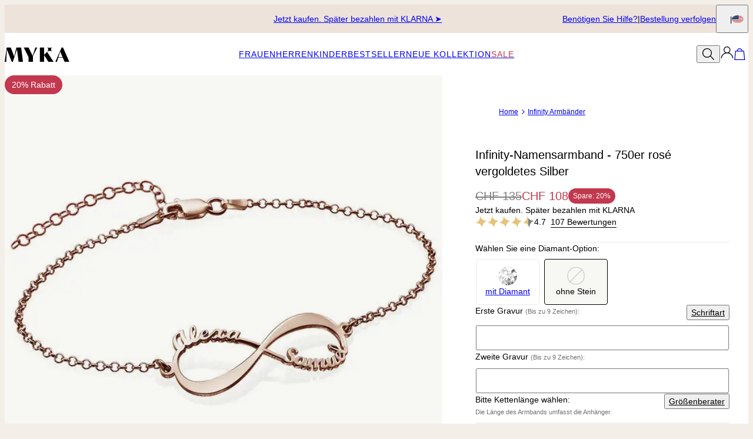

--- FILE ---
content_type: text/html; charset=utf-8
request_url: https://www.myka.com/ch/products/infinity-namensarmband-750er-rose-vergoldetes-silber
body_size: 36013
content:
<!DOCTYPE html><html lang="en" data-theme="mnn"><head id="Head1"><meta charSet="utf-8" data-next-head=""/><meta name="viewport" content="width=device-width" data-next-head=""/><link rel="icon" href="https://www.myka.com/favicon.ico" data-next-head=""/><title data-next-head="">Infinity-Namensarmband - 750er rosé vergoldetes Silber | MYKA (vorher bekannt als MeineNamenskette)</title><meta name="description" content="Bestellen Sie Infinity-Namensarmband - 750er rosé vergoldetes Silber MYKA (vorher bekannt als MeineNamenskette)! Unser personalisierbarer Schmuck eignet sich als Geschenk für jeden Anlass." data-next-head=""/><meta property="fb:admins" content="715024237" data-next-head=""/><meta property="og:type" content="product" data-next-head=""/><meta property="og:title" content="Infinity-Namensarmband - 750er rosé vergoldetes Silber" data-next-head=""/><meta property="og:url" content="https://www.myka.com/ch/products/infinity-namensarmband-750er-rose-vergoldetes-silber" data-next-head=""/><meta property="og:site_name" content="MYKA" data-next-head=""/><meta property="og:image" content="https://cdn.myka.com/digital-asset/products/infinity-bracelet-with-names-rose-gold-plated-7-med.jpg" data-next-head=""/><meta property="product:price:amount" content="108.00" data-next-head=""/><meta property="product:price:currency" content="CHF" data-next-head=""/><meta property="fb:app_id" content="966242223397117" data-next-head=""/><meta property="og:description" content="Machen Sie eine unvergessliche Aussage mit unserem roségoldenen Infinity-Armband. Das Armband zeigt die Namen der beiden Menschen, die Ihnen am nächsten stehen, oder die Namen eines Paares und eignet sich ebenso hervorragend für eine persönliche Gestaltung mit zwei sinnigen oder motivierenden Worten. Grazil an einer passenden Ankerkette hängend, ist das Armband das perfekte Signaturstück für jeden Tag und stelle das perfekte Geschenk für Sie selbst oder jemand Besonderen dar. Sehen Sie sich unsere Kollektion mit weiteren Infinity-Armbändern an, darunter auch dieser Stil aus Sterlingsilber, vergoldet." data-next-head=""/><link rel="canonical" href="https://www.myka.com/ch/products/infinity-namensarmband-750er-rose-vergoldetes-silber" data-next-head=""/><link rel="alternate" href="https://www.myka.com/de/products/infinity-namensarmband-750er-rose-vergoldetes-silber" hrefLang="de-de" data-next-head=""/><link rel="alternate" href="https://www.myka.com/it/products/bracciale-infinito-con-nomi-in-argento-placcato-oro-rosa-18k" hrefLang="it-it" data-next-head=""/><link rel="alternate" href="https://www.myka.com/no/products/infinity-navnearmband-i-18k-roseforgylt-sterlingsolv" hrefLang="no-no" data-next-head=""/><link rel="alternate" href="https://www.myka.com/dk/products/infinity-navnearmband-i-18k-rosa-forgyldt-solv" hrefLang="da-dk" data-next-head=""/><link rel="alternate" href="https://www.myka.com/fr/products/bracelet-prenom-infini-personnalise-en-plaque-or-rose-18-carats" hrefLang="fr-fr" data-next-head=""/><link rel="alternate" href="https://www.myka.com/ie/products/personalised-infinity-name-bracelet-in-18ct-rose-gold-plating" hrefLang="x-default" data-next-head=""/><link rel="alternate" href="https://www.myka.com/es/products/pulsera-infinito-con-nombre-en-chapa-de-oro-rosa-18k" hrefLang="es-es" data-next-head=""/><link rel="alternate" href="https://www.myka.com/nl/products/infinity-naamarmband-in-18k-rose-verguld" hrefLang="nl-nl" data-next-head=""/><link rel="alternate" href="https://www.myka.com/ch/products/infinity-namensarmband-750er-rose-vergoldetes-silber" hrefLang="de-ch" data-next-head=""/><link rel="alternate" href="https://www.myka.com/fi/products/infinity-rannekoru-nimilla-18k-ruusukullattu" hrefLang="fi-fi" data-next-head=""/><link rel="alternate" href="https://www.myka.com/mx/products/pulsera-infinito-con-nombre-en-chapa-de-oro-rosa-18k" hrefLang="es-mx" data-next-head=""/><link rel="alternate" href="https://www.myka.com/se/products/infinity-namnarmband-i-18k-roseguldplatering" hrefLang="sv-se" data-next-head=""/><link rel="preload" href="/_next/static/media/67ea4463d4a1f79e-s.p.woff2" as="font" type="font/woff2" crossorigin="anonymous" data-next-font="size-adjust"/><link rel="preload" href="/_next/static/media/4c285fdca692ea22-s.p.woff2" as="font" type="font/woff2" crossorigin="anonymous" data-next-font="size-adjust"/><link rel="preload" href="/_next/static/media/eafabf029ad39a43-s.p.woff2" as="font" type="font/woff2" crossorigin="anonymous" data-next-font="size-adjust"/><link rel="preload" href="/_next/static/media/0484562807a97172-s.p.woff2" as="font" type="font/woff2" crossorigin="anonymous" data-next-font="size-adjust"/><link rel="preload" href="/_next/static/media/b957ea75a84b6ea7-s.p.woff2" as="font" type="font/woff2" crossorigin="anonymous" data-next-font="size-adjust"/><link rel="preload" href="/_next/static/media/33b26eb373ecdf02-s.p.woff2" as="font" type="font/woff2" crossorigin="anonymous" data-next-font="size-adjust"/><link rel="preload" href="/_next/static/media/155cae559bbd1a77-s.p.woff2" as="font" type="font/woff2" crossorigin="anonymous" data-next-font="size-adjust"/><link rel="preload" href="/_next/static/media/4de1fea1a954a5b6-s.p.woff2" as="font" type="font/woff2" crossorigin="anonymous" data-next-font="size-adjust"/><link rel="preload" href="/_next/static/media/6d664cce900333ee-s.p.woff2" as="font" type="font/woff2" crossorigin="anonymous" data-next-font="size-adjust"/><link rel="preload" href="/_next/static/media/60e25bb4822caced-s.p.woff2" as="font" type="font/woff2" crossorigin="anonymous" data-next-font="size-adjust"/><link rel="preload" href="/_next/static/media/44b65dd858ce4845-s.p.woff2" as="font" type="font/woff2" crossorigin="anonymous" data-next-font="size-adjust"/><link rel="preload" href="/_next/static/media/2cae48cd7f88b0ca-s.p.woff2" as="font" type="font/woff2" crossorigin="anonymous" data-next-font="size-adjust"/><link rel="preload" href="/_next/static/media/540d77d291600a59-s.p.woff2" as="font" type="font/woff2" crossorigin="anonymous" data-next-font="size-adjust"/><link rel="preload" href="/_next/static/media/4290675be02ca578-s.p.woff2" as="font" type="font/woff2" crossorigin="anonymous" data-next-font="size-adjust"/><link rel="preload" href="/_next/static/media/e137d3378f144a5f-s.p.woff2" as="font" type="font/woff2" crossorigin="anonymous" data-next-font="size-adjust"/><link rel="preload" href="/_next/static/media/cf02d86d8eeb8761-s.p.woff2" as="font" type="font/woff2" crossorigin="anonymous" data-next-font="size-adjust"/><link rel="preload" href="/_next/static/media/5ecd406eb1efa076-s.p.otf" as="font" type="font/otf" crossorigin="anonymous" data-next-font="size-adjust"/><link rel="preload" href="/_next/static/media/95bb94ec555f1a40-s.p.woff2" as="font" type="font/woff2" crossorigin="anonymous" data-next-font="size-adjust"/><link rel="preload" href="/_next/static/css/84abe3cfc0369943.css" as="style"/><link rel="preload" href="/_next/static/css/606d1024b658d130.css" as="style"/><link rel="preload" href="/_next/static/css/a03d6c9a685b7181.css" as="style"/><link rel="preload" href="/_next/static/css/30192c564a242193.css" as="style"/><link rel="preload" href="/_next/static/css/700a49bac2c29fd3.css" as="style"/><link rel="preload" href="/_next/static/css/f914154c45ba7ee2.css" as="style"/><link rel="preload" href="/_next/static/css/db9e6fb8111e6435.css" as="style"/><script type="application/ld+json" data-next-head="">{"@context":"https://schema.org","@type":"Product","name":"Infinity-Namensarmband - 750er rosé vergoldetes Silber","image":"https://cdn.myka.com/digital-asset/products/infinity-bracelet-with-names-rose-gold-plated-7.jpg","description":"Machen Sie eine unvergessliche Aussage mit unserem roségoldenen Infinity-Armband. Das Armband zeigt die Namen der beiden Menschen, die Ihnen am nächsten stehen, oder die Namen eines Paares und eignet sich ebenso hervorragend für eine persönliche Gestaltung mit zwei sinnigen oder motivierenden Worten. Grazil an einer passenden Ankerkette hängend, ist das Armband das perfekte Signaturstück für jeden Tag und stelle das perfekte Geschenk für Sie selbst oder jemand Besonderen dar. Sehen Sie sich unsere Kollektion mit weiteren Infinity-Armbändern an, darunter auch dieser Stil aus Sterlingsilber, vergoldet.","sku":"110-03-1661-21","mpn":"110-03-1661-21","offers":[{"@type":"Offer","priceCurrency":"CHF","price":108,"availability":"https://schema.org/InStock","url":"https://www.myka.com/ch/products/infinity-namensarmband-750er-rose-vergoldetes-silber","seller":{"@type":"Organization","name":"MYKA CH"},"itemCondition":"https://schema.org/NewCondition"}],"brand":{"@type":"Brand","name":"MYKA CH"},"review":[{"@type":"Review","reviewRating":{"@type":"Rating","ratingValue":5,"worstRating":1,"bestRating":5},"author":{"@type":"Person","name":"Mann A."},"datePublished":"2026-01-08","reviewBody":"Top"},{"@type":"Review","reviewRating":{"@type":"Rating","ratingValue":5,"worstRating":1,"bestRating":5},"author":{"@type":"Person","name":"Rene P."},"datePublished":"2023-12-20","reviewBody":"Sieht einfach super aus und super schneller Versand immer wieder gerne"},{"@type":"Review","reviewRating":{"@type":"Rating","ratingValue":5,"worstRating":1,"bestRating":5},"author":{"@type":"Person","name":"Merve Y."},"datePublished":"2023-09-09","reviewBody":"Wirklich sehr schön."},{"@type":"Review","reviewRating":{"@type":"Rating","ratingValue":5,"worstRating":1,"bestRating":5},"author":{"@type":"Person","name":"Undine K."},"datePublished":"2023-06-11","reviewBody":"Meine Freundin hat sich sehr freut über das Aussehen von dem Armband"},{"@type":"Review","reviewRating":{"@type":"Rating","ratingValue":5,"worstRating":1,"bestRating":5},"author":{"@type":"Person","name":"Patrizia S."},"datePublished":"2023-03-12","reviewBody":"Sie hat es geliebt"},{"@type":"Review","reviewRating":{"@type":"Rating","ratingValue":5,"worstRating":1,"bestRating":5},"author":{"@type":"Person","name":"Hildegard F."},"datePublished":"2023-02-11","reviewBody":"Meine Freundin ist über glücklich mit dem Armband\nSehr gute Verarbeitung. \nUnbedingt weiter zu empfehlen"},{"@type":"Review","reviewRating":{"@type":"Rating","ratingValue":5,"worstRating":1,"bestRating":5},"author":{"@type":"Person","name":"Mary M."},"datePublished":"2022-12-15","reviewBody":"Joli"},{"@type":"Review","reviewRating":{"@type":"Rating","ratingValue":5,"worstRating":1,"bestRating":5},"author":{"@type":"Person","name":"Birgit L."},"datePublished":"2022-04-01","reviewBody":"Sieht hübsch aus"},{"@type":"Review","reviewRating":{"@type":"Rating","ratingValue":5,"worstRating":1,"bestRating":5},"author":{"@type":"Person","name":"Rene P."},"datePublished":"2022-03-09","reviewBody":"Wunderschöne Kette, meine Freundin hat sich mega gefreut!"},{"@type":"Review","reviewRating":{"@type":"Rating","ratingValue":5,"worstRating":1,"bestRating":5},"author":{"@type":"Person","name":"Egzon L."},"datePublished":"2022-02-05","reviewBody":"Alles perfekt!"}],"aggregateRating":{"@type":"AggregateRating","ratingValue":4.7,"reviewCount":107}}</script><script type="application/ld+json" data-next-head="">{"@context":"https://schema.org","@type":"BreadcrumbList","itemListElement":[{"@type":"ListItem","position":1,"name":"Home","item":"https://www.myka.com/ch"},{"@type":"ListItem","position":2,"name":"Infinity Armbänder","item":"https://www.myka.com/ch/categories/infinity-armbander"}]}</script><link rel="preload" as="image" imageSrcSet="https://cdn.myka.com/digital-asset/products/infinity-bracelet-with-names-rose-gold-plated-7.jpg?w=384 384w, https://cdn.myka.com/digital-asset/products/infinity-bracelet-with-names-rose-gold-plated-7.jpg?w=640 640w, https://cdn.myka.com/digital-asset/products/infinity-bracelet-with-names-rose-gold-plated-7.jpg?w=750 750w, https://cdn.myka.com/digital-asset/products/infinity-bracelet-with-names-rose-gold-plated-7.jpg?w=828 828w, https://cdn.myka.com/digital-asset/products/infinity-bracelet-with-names-rose-gold-plated-7.jpg?w=1080 1080w, https://cdn.myka.com/digital-asset/products/infinity-bracelet-with-names-rose-gold-plated-7.jpg?w=1200 1200w, https://cdn.myka.com/digital-asset/products/infinity-bracelet-with-names-rose-gold-plated-7.jpg?w=1920 1920w, https://cdn.myka.com/digital-asset/products/infinity-bracelet-with-names-rose-gold-plated-7.jpg?w=2048 2048w, https://cdn.myka.com/digital-asset/products/infinity-bracelet-with-names-rose-gold-plated-7.jpg?w=3840 3840w" imageSizes="(max-width: 768px) 100vw, 50vw" data-next-head=""/><link rel="preload" as="image" imageSrcSet="https://cdn.myka.com/digital-asset/products/infinity-bracelet-with-names-rose-gold-plated-10.jpg?w=384 384w, https://cdn.myka.com/digital-asset/products/infinity-bracelet-with-names-rose-gold-plated-10.jpg?w=640 640w, https://cdn.myka.com/digital-asset/products/infinity-bracelet-with-names-rose-gold-plated-10.jpg?w=750 750w, https://cdn.myka.com/digital-asset/products/infinity-bracelet-with-names-rose-gold-plated-10.jpg?w=828 828w, https://cdn.myka.com/digital-asset/products/infinity-bracelet-with-names-rose-gold-plated-10.jpg?w=1080 1080w, https://cdn.myka.com/digital-asset/products/infinity-bracelet-with-names-rose-gold-plated-10.jpg?w=1200 1200w, https://cdn.myka.com/digital-asset/products/infinity-bracelet-with-names-rose-gold-plated-10.jpg?w=1920 1920w, https://cdn.myka.com/digital-asset/products/infinity-bracelet-with-names-rose-gold-plated-10.jpg?w=2048 2048w, https://cdn.myka.com/digital-asset/products/infinity-bracelet-with-names-rose-gold-plated-10.jpg?w=3840 3840w" imageSizes="(max-width: 768px) 100vw, 50vw" data-next-head=""/><link rel="preload" as="image" imageSrcSet="https://cdn.myka.com/digital-asset/products/infinity-bracelet-with-names-rose-gold-plated-12.jpg?w=384 384w, https://cdn.myka.com/digital-asset/products/infinity-bracelet-with-names-rose-gold-plated-12.jpg?w=640 640w, https://cdn.myka.com/digital-asset/products/infinity-bracelet-with-names-rose-gold-plated-12.jpg?w=750 750w, https://cdn.myka.com/digital-asset/products/infinity-bracelet-with-names-rose-gold-plated-12.jpg?w=828 828w, https://cdn.myka.com/digital-asset/products/infinity-bracelet-with-names-rose-gold-plated-12.jpg?w=1080 1080w, https://cdn.myka.com/digital-asset/products/infinity-bracelet-with-names-rose-gold-plated-12.jpg?w=1200 1200w, https://cdn.myka.com/digital-asset/products/infinity-bracelet-with-names-rose-gold-plated-12.jpg?w=1920 1920w, https://cdn.myka.com/digital-asset/products/infinity-bracelet-with-names-rose-gold-plated-12.jpg?w=2048 2048w, https://cdn.myka.com/digital-asset/products/infinity-bracelet-with-names-rose-gold-plated-12.jpg?w=3840 3840w" imageSizes="(max-width: 768px) 100vw, 50vw" data-next-head=""/><script id="GTM_Script">
        <!-- Google Tag Manager Base Code -->
        (function(w,d,s,l,i){w[l]=w[l]||[];w[l].push({'gtm.start':
        new Date().getTime(),event:'gtm.js'});var f=d.getElementsByTagName(s)[0],
        j=d.createElement(s),dl=l!='dataLayer'?'&l='+l:'';j.async=true;j.src=
        'https://www.googletagmanager.com/gtm.js?id='+i+dl;f.parentNode.insertBefore(j,f);
        })(window,document,'script','dataLayer','GTM-P5G82F4');
        <!-- End Google Tag Manager Base Code -->
      </script><script>
window.TgTrigger = function (eventType, data) {
    const fireReduxTgTrigger = function () {
        if (!window.TgTriggerEvents) {
            window.TgTriggerEvents = [];
        }
        window.TgTriggerEvents.push({ type: eventType, data: data });
    }

    fireReduxTgTrigger();
    var event = new CustomEvent(eventType, { detail: data })
    document.dispatchEvent(event);
}
</script><link rel="stylesheet" href="/_next/static/css/84abe3cfc0369943.css" data-n-g=""/><link rel="stylesheet" href="/_next/static/css/606d1024b658d130.css" data-n-p=""/><link rel="stylesheet" href="/_next/static/css/a03d6c9a685b7181.css" data-n-p=""/><link rel="stylesheet" href="/_next/static/css/30192c564a242193.css" data-n-p=""/><link rel="stylesheet" href="/_next/static/css/700a49bac2c29fd3.css" data-n-p=""/><link rel="stylesheet" href="/_next/static/css/f914154c45ba7ee2.css" data-n-p=""/><link rel="stylesheet" href="/_next/static/css/db9e6fb8111e6435.css"/><noscript data-n-css=""></noscript><script defer="" noModule="" src="/_next/static/chunks/polyfills-42372ed130431b0a.js"></script><script defer="" src="/_next/static/chunks/6468.32b2282fa41b0e9e.js"></script><script defer="" src="/_next/static/chunks/3933.d5170137ef14fdbb.js"></script><script defer="" src="/_next/static/chunks/3442.1c4bdae92f0d917d.js"></script><script defer="" src="/_next/static/chunks/1339.5665b3e9c00e0388.js"></script><script defer="" src="/_next/static/chunks/2284.55412e7063c9a831.js"></script><script defer="" src="/_next/static/chunks/5889.96b6c18348dde3f9.js"></script><script defer="" src="/_next/static/chunks/3049.793469e53cfcaf83.js"></script><script defer="" src="/_next/static/chunks/515.b87ac4b90cf62958.js"></script><script defer="" src="/_next/static/chunks/1733.f63c906c0451cc09.js"></script><script defer="" src="/_next/static/chunks/9994.e86f5764c04edf33.js"></script><script src="/_next/static/chunks/webpack-cbe9d06be492acd5.js" defer=""></script><script src="/_next/static/chunks/framework-ce757b396f77691a.js" defer=""></script><script src="/_next/static/chunks/main-e3221d36e94f0401.js" defer=""></script><script src="/_next/static/chunks/pages/_app-5ab07dfee0dc5fa9.js" defer=""></script><script src="/_next/static/chunks/60db774e-7fe3586d7079a94d.js" defer=""></script><script src="/_next/static/chunks/bbce1c15-4ed80432d1ae5a01.js" defer=""></script><script src="/_next/static/chunks/4913-da0ec3ee584b7c39.js" defer=""></script><script src="/_next/static/chunks/9748-003806c4d91a86ce.js" defer=""></script><script src="/_next/static/chunks/6668-1085963b5f8282b5.js" defer=""></script><script src="/_next/static/chunks/3619-669c66486033067b.js" defer=""></script><script src="/_next/static/chunks/4855-720032184ba241bf.js" defer=""></script><script src="/_next/static/chunks/2004-d6ca4787369e865c.js" defer=""></script><script src="/_next/static/chunks/7828-d89ddc52e92f53b1.js" defer=""></script><script src="/_next/static/chunks/9749-aa6e1b47706631b4.js" defer=""></script><script src="/_next/static/chunks/2472-e3c32150f3417392.js" defer=""></script><script src="/_next/static/chunks/5470-61b8f73273c7b681.js" defer=""></script><script src="/_next/static/chunks/863-ac4bc61f2a22b7ef.js" defer=""></script><script src="/_next/static/chunks/pages/%5BsiteId%5D/%5BtargetLocale%5D/%5Bcurrency%5D/products/%5BproductId%5D/%5Bpage%5D-6604782cf5779131.js" defer=""></script><script src="/_next/static/qhhyiMQEnx-A75VzmXlkn/_buildManifest.js" defer=""></script><script src="/_next/static/qhhyiMQEnx-A75VzmXlkn/_ssgManifest.js" defer=""></script><style id="__jsx-3022058832">:where(html){--font-family-main-regular:'AnoRegular', 'AnoRegular Fallback';--font-family-main-light:'AnoHalf', 'AnoHalf Fallback';--font-family-main-bold:'AnoBold', 'AnoBold Fallback';--font-family-secondary-regular:'MafraBook', 'MafraBook Fallback';--font-family-secondary-light:'MafraLight', 'MafraLight Fallback'}</style></head><body><noscript><iframe src="https://www.googletagmanager.com/ns.html?id=GTM-P5G82F4" height="0" width="0" style="display: none; visibility: hidden;"></iframe></noscript><link rel="preload" as="image" imageSrcSet="https://cdn.myka.com/digital-asset/products/infinity-bracelet-with-names-rose-gold-plated-7.jpg?w=384 384w, https://cdn.myka.com/digital-asset/products/infinity-bracelet-with-names-rose-gold-plated-7.jpg?w=640 640w, https://cdn.myka.com/digital-asset/products/infinity-bracelet-with-names-rose-gold-plated-7.jpg?w=750 750w, https://cdn.myka.com/digital-asset/products/infinity-bracelet-with-names-rose-gold-plated-7.jpg?w=828 828w, https://cdn.myka.com/digital-asset/products/infinity-bracelet-with-names-rose-gold-plated-7.jpg?w=1080 1080w, https://cdn.myka.com/digital-asset/products/infinity-bracelet-with-names-rose-gold-plated-7.jpg?w=1200 1200w, https://cdn.myka.com/digital-asset/products/infinity-bracelet-with-names-rose-gold-plated-7.jpg?w=1920 1920w, https://cdn.myka.com/digital-asset/products/infinity-bracelet-with-names-rose-gold-plated-7.jpg?w=2048 2048w, https://cdn.myka.com/digital-asset/products/infinity-bracelet-with-names-rose-gold-plated-7.jpg?w=3840 3840w" imageSizes="(max-width: 768px) 100vw, 50vw"/><link rel="preload" as="image" imageSrcSet="https://cdn.myka.com/digital-asset/products/infinity-bracelet-with-names-rose-gold-plated-10.jpg?w=384 384w, https://cdn.myka.com/digital-asset/products/infinity-bracelet-with-names-rose-gold-plated-10.jpg?w=640 640w, https://cdn.myka.com/digital-asset/products/infinity-bracelet-with-names-rose-gold-plated-10.jpg?w=750 750w, https://cdn.myka.com/digital-asset/products/infinity-bracelet-with-names-rose-gold-plated-10.jpg?w=828 828w, https://cdn.myka.com/digital-asset/products/infinity-bracelet-with-names-rose-gold-plated-10.jpg?w=1080 1080w, https://cdn.myka.com/digital-asset/products/infinity-bracelet-with-names-rose-gold-plated-10.jpg?w=1200 1200w, https://cdn.myka.com/digital-asset/products/infinity-bracelet-with-names-rose-gold-plated-10.jpg?w=1920 1920w, https://cdn.myka.com/digital-asset/products/infinity-bracelet-with-names-rose-gold-plated-10.jpg?w=2048 2048w, https://cdn.myka.com/digital-asset/products/infinity-bracelet-with-names-rose-gold-plated-10.jpg?w=3840 3840w" imageSizes="(max-width: 768px) 100vw, 50vw"/><link rel="preload" as="image" imageSrcSet="https://cdn.myka.com/digital-asset/products/infinity-bracelet-with-names-rose-gold-plated-12.jpg?w=384 384w, https://cdn.myka.com/digital-asset/products/infinity-bracelet-with-names-rose-gold-plated-12.jpg?w=640 640w, https://cdn.myka.com/digital-asset/products/infinity-bracelet-with-names-rose-gold-plated-12.jpg?w=750 750w, https://cdn.myka.com/digital-asset/products/infinity-bracelet-with-names-rose-gold-plated-12.jpg?w=828 828w, https://cdn.myka.com/digital-asset/products/infinity-bracelet-with-names-rose-gold-plated-12.jpg?w=1080 1080w, https://cdn.myka.com/digital-asset/products/infinity-bracelet-with-names-rose-gold-plated-12.jpg?w=1200 1200w, https://cdn.myka.com/digital-asset/products/infinity-bracelet-with-names-rose-gold-plated-12.jpg?w=1920 1920w, https://cdn.myka.com/digital-asset/products/infinity-bracelet-with-names-rose-gold-plated-12.jpg?w=2048 2048w, https://cdn.myka.com/digital-asset/products/infinity-bracelet-with-names-rose-gold-plated-12.jpg?w=3840 3840w" imageSizes="(max-width: 768px) 100vw, 50vw"/><div id="__next"><section class="announcementsBar_AnnouncementsBar__0_YZv" id="AnnouncementsBar"><style id="announcementsBar">body {
                        --layout-announcements-bar-background: #ede3db;
                        --layout-announcements-bar-text: #000000;
                    }</style><div></div><div id="AnnouncementsMessages"><div class="carousel_Carousel__o2XSn textCarousel_Carousel__8Sy6y carousel"><button id="prevundefined" type="button" class="carousel_Arrow__VUWdb carousel_Previous__QFXf1 textCarousel_ArrowsText__flXrg previousArrow" disabled="" aria-label="Previous"><svg xmlns="http://www.w3.org/2000/svg" width="1em" height="1em" fill="none" viewBox="0 0 16 16" class="Arrow_left__ktWbp"><path fill="currentColor" d="M15.53 8.53a.75.75 0 0 0 0-1.06l-4.773-4.773a.75.75 0 0 0-1.06 1.06L13.939 8l-4.242 4.243a.75.75 0 0 0 1.06 1.06zM1 8.75h14v-1.5H1z"></path></svg></button><button id="nextundefined" type="button" class="carousel_Arrow__VUWdb carousel_Next__mxxa6 textCarousel_ArrowsText__flXrg nextArrow" disabled="" aria-label="Next"><svg xmlns="http://www.w3.org/2000/svg" width="1em" height="1em" fill="none" viewBox="0 0 16 16" class="Arrow_right__tqg9E"><path fill="currentColor" d="M15.53 8.53a.75.75 0 0 0 0-1.06l-4.773-4.773a.75.75 0 0 0-1.06 1.06L13.939 8l-4.242 4.243a.75.75 0 0 0 1.06 1.06zM1 8.75h14v-1.5H1z"></path></svg></button><div class="carousel_Viewport__ftAt_"><div class="carousel_Container__UZmVM"><div class="carousel_Slide__uw6NK"><div><p class="typography_text2" data-rule="text2">Kostenloser Versand ab 95 CHF</p></div></div><div class="carousel_Slide__uw6NK"><div><a data-custom-link="internal" href="/ch/articles/widerrufsbelehrung?source=header"> <p class="typography_text2" data-rule="text2">Bewertet mit 4.6</p> </a></div></div><div class="carousel_Slide__uw6NK"><div><a data-custom-link="internal" href="/ch/articles/klarna-bezahle-in-deinem-tempo?source=TopSecureReasons"> <p class="typography_text2" data-rule="text2">Jetzt kaufen. Später bezahlen mit KLARNA ➤</p> </a></div></div></div></div><div class="carousel_DotsWrapper__n7FTa carousel-dots"><div class="carousel_Dots__HY0jZ textCarousel_Dots__U7Kzj"></div></div></div></div><section class="announcementsBar_End__dg2XU"><ul id="QuickLinks" class="quickLinks_QuickLinks__2y1rL"><li><a data-custom-link="internal" href="/ch/articles/kundenservice?source=tooltip"><div class="typography_text1" data-rule="text1">Benötigen Sie Hilfe?</div></a></li><li><a href="/ch/ordertracking.aspx?source=TopOrderStatus" data-custom-link="external"><div class="typography_text1" data-rule="text1">Bestellung verfolgen</div></a></li></ul><button type="button" class="localizationModalTrigger_LocalizationModalTrigger__FiacU" id="LocalizationModalTrigger"><span class="typography_caption2 shipping-label" data-rule="caption2">Ausliefern:</span><div class="localizationModalTrigger_Flag__o_t3B shipping-flag fi fi-ch"></div></button></section></section><header class="header_Header__R_ib9"><button aria-label="Menu Trigger" type="button" id="menuTrigger" class="menuTrigger_MenuIcon__G7tUU"><svg class="svg-icon" viewBox="0 0 24 24" width="24px" height="24px"></svg></button><a id="headerLogo" class="headerLogo_HeaderLogo__RM60_" data-custom-link="internal" href="/ch"><img alt="MYKA Namenskette" title="MYKA Namenskette" loading="lazy" decoding="async" data-nimg="fill" class="logo" style="position:absolute;height:100%;width:100%;left:0;top:0;right:0;bottom:0;color:transparent" src="https://cdn.myka.com/digital-asset/banners/SiteLogo.svg"/></a><nav class="headerMenu_HeaderMenu__zbxmv" style="--color-main-brand:#4B141C;--color-main-brand-secondary:white"><div class="headerMenu_Menu__yYC85" data-level="1"><a class="headerMenu_Link__djCNu" data-custom-link="internal" href="/ch/categories/personalisierte-halsketten"><div class="typography_headline8 headerMenu_Title__REkOx" data-rule="headline8" style="color:">Frauen</div></a><div class="headerMenu_SubMenu__32yon nav-sub-menu"><div class="headerMenu_Items__SWPLN"><div class="headerMenu_Menu__yYC85" data-level="2"><span class="headerMenu_Link__djCNu" data-custom-link="span"><div class="typography_headline8 headerMenu_Title__REkOx" data-rule="headline8" style="color:">Halsketten</div></span><div class="headerMenu_Nested__tjZHz"><div class="headerMenu_Items__SWPLN"><div class="headerMenu_Menu__yYC85" data-level="3"><a class="headerMenu_Link__djCNu" data-custom-link="internal" href="/ch/categories/namensketten"><div class="typography_text1 headerMenu_Title__REkOx" data-rule="text1" style="color:">Namensketten</div></a></div><div class="headerMenu_Menu__yYC85" data-level="3"><a class="headerMenu_Link__djCNu" data-custom-link="internal" href="/ch/categories/namenskette-gold"><div class="typography_text1 headerMenu_Title__REkOx" data-rule="text1" style="color:">Gold Namensketten</div></a></div><div class="headerMenu_Menu__yYC85" data-level="3"><a class="headerMenu_Link__djCNu" data-custom-link="internal" href="/ch/categories/personalisierte-kette-fur-mutter"><div class="typography_text1 headerMenu_Title__REkOx" data-rule="text1" style="color:">Mutter Ketten</div></a></div><div class="headerMenu_Menu__yYC85" data-level="3"><a class="headerMenu_Link__djCNu" data-custom-link="internal" href="/ch/categories/kette-mit-buchstaben-und-initialen-ketten"><div class="typography_text1 headerMenu_Title__REkOx" data-rule="text1" style="color:">Initialen Ketten</div></a></div><div class="headerMenu_Menu__yYC85" data-level="3"><a class="headerMenu_Link__djCNu" data-custom-link="internal" href="/ch/categories/stammbaumschmuck"><div class="typography_text1 headerMenu_Title__REkOx" data-rule="text1" style="color:">Lebensbaum Ketten</div></a></div><div class="headerMenu_Menu__yYC85" data-level="3"><a class="headerMenu_Link__djCNu" data-custom-link="internal" href="/ch/categories/andere-sprache-namensketten"><div class="typography_text1 headerMenu_Title__REkOx" data-rule="text1" style="color:">Arabische Namensketten</div></a></div><div class="headerMenu_Menu__yYC85" data-level="3"><a class="headerMenu_Link__djCNu" data-custom-link="internal" href="/ch/categories/geburtsstein-ketten-und-schmuck"><div class="typography_text1 headerMenu_Title__REkOx" data-rule="text1" style="color:">Geburtssteinschmuck</div></a></div><div class="headerMenu_Menu__yYC85" data-level="3"><a class="headerMenu_Link__djCNu" data-custom-link="internal" href="/ch/categories/edler-schmuck"><div class="typography_text1 headerMenu_Title__REkOx" data-rule="text1" style="color:">Auserlesene Halsketten</div></a></div><div class="headerMenu_Menu__yYC85" data-level="3"><a class="headerMenu_Link__djCNu" data-custom-link="internal" href="/ch/categories/personalisierte-halsketten"><div class="typography_text1 headerMenu_Title__REkOx" data-rule="text1" style="color:">Alle Halsketten</div></a></div></div></div></div><div class="headerMenu_Menu__yYC85" data-level="2"><span class="headerMenu_Link__djCNu" data-custom-link="span"><div class="typography_headline8 headerMenu_Title__REkOx" data-rule="headline8" style="color:">Armbänder &amp; Fußkettchen</div></span><div class="headerMenu_Nested__tjZHz"><div class="headerMenu_Items__SWPLN"><div class="headerMenu_Menu__yYC85" data-level="3"><a class="headerMenu_Link__djCNu" data-custom-link="internal" href="/ch/categories/armbander-mit-gravur"><div class="typography_text1 headerMenu_Title__REkOx" data-rule="text1" style="color:">Armbänder</div></a></div><div class="headerMenu_Menu__yYC85" data-level="3"><a class="headerMenu_Link__djCNu" data-custom-link="internal" href="/ch/categories/personalisierte-fusskettchen"><div class="typography_text1 headerMenu_Title__REkOx" data-rule="text1" style="color:">Fußkettchen</div></a></div></div></div></div><div class="headerMenu_Menu__yYC85" data-level="2"><span class="headerMenu_Link__djCNu" data-custom-link="span"><div class="typography_headline8 headerMenu_Title__REkOx" data-rule="headline8" style="color:">Ringe &amp; Ohrringe</div></span><div class="headerMenu_Nested__tjZHz"><div class="headerMenu_Items__SWPLN"><div class="headerMenu_Menu__yYC85" data-level="3"><a class="headerMenu_Link__djCNu" data-custom-link="internal" href="/ch/categories/ringe-mit-gravur"><div class="typography_text1 headerMenu_Title__REkOx" data-rule="text1" style="color:">Ringe</div></a></div><div class="headerMenu_Menu__yYC85" data-level="3"><a class="headerMenu_Link__djCNu" data-custom-link="internal" href="/ch/categories/ohrringe-mit-gravur"><div class="typography_text1 headerMenu_Title__REkOx" data-rule="text1" style="color:">Ohrringe</div></a></div></div></div></div></div><a href="/ch/Products.aspx?p=400" class="marketingBanner_MarketingBanner__tE_hT marketing-banner" data-custom-link="external"><img alt="Entdecken Sie unsere Halsketten" loading="lazy" width="234" height="312" decoding="async" data-nimg="1" style="color:transparent" srcSet="https://cdn.myka.com/digital-asset/banners/2502_Menu_Image_Women.jpg?w=256 1x, https://cdn.myka.com/digital-asset/banners/2502_Menu_Image_Women.jpg?w=640 2x" src="https://cdn.myka.com/digital-asset/banners/2502_Menu_Image_Women.jpg?w=640"/><div class="marketingBanner_Text___SE3_"><div class="typography_paragraph1" data-rule="paragraph1">Entdecken Sie unsere Halsketten</div><div class="typography_text2 marketingBanner_CTA__wW_PL" data-rule="text2">Jetzt Shoppen</div></div></a></div></div><div class="headerMenu_Menu__yYC85" data-level="1"><a class="headerMenu_Link__djCNu" data-custom-link="internal" href="/ch/categories/herrenschmuck-mit-gravur"><div class="typography_headline8 headerMenu_Title__REkOx" data-rule="headline8" style="color:">Herren</div></a><div class="headerMenu_SubMenu__32yon nav-sub-menu"><div class="headerMenu_Items__SWPLN"><div class="headerMenu_Menu__yYC85" data-level="2"><a class="headerMenu_Link__djCNu" data-custom-link="internal" href="/ch/categories/armbander-mit-gravur-fur-herren"><div class="typography_text1 headerMenu_Title__REkOx" data-rule="text1" style="color:">Herrenarmbänder</div></a></div><div class="headerMenu_Menu__yYC85" data-level="2"><a class="headerMenu_Link__djCNu" data-custom-link="internal" href="/ch/categories/ketten-manner"><div class="typography_text1 headerMenu_Title__REkOx" data-rule="text1" style="color:">Herrenketten</div></a></div><div class="headerMenu_Menu__yYC85" data-level="2"><a class="headerMenu_Link__djCNu" data-custom-link="internal" href="/ch/categories/herrenschmuck-mit-gravur"><div class="typography_text1 headerMenu_Title__REkOx" data-rule="text1" style="color:">Alle Herrenschmuck</div></a></div></div><a class="marketingBanner_MarketingBanner__tE_hT marketing-banner" data-custom-link="internal" href="/ch/categories/herrenschmuck-mit-gravur"><img alt="Entdecken Sie unsere Herrenschmuck" loading="lazy" width="234" height="312" decoding="async" data-nimg="1" style="color:transparent" srcSet="https://cdn.myka.com/digital-asset/banners/2502_Menu_Image_Men.jpg?w=256 1x, https://cdn.myka.com/digital-asset/banners/2502_Menu_Image_Men.jpg?w=640 2x" src="https://cdn.myka.com/digital-asset/banners/2502_Menu_Image_Men.jpg?w=640"/><div class="marketingBanner_Text___SE3_"><div class="typography_paragraph1" data-rule="paragraph1">Entdecken Sie unsere Herrenschmuck</div><div class="typography_text2 marketingBanner_CTA__wW_PL" data-rule="text2">Jetzt Shoppen</div></div></a></div></div><div class="headerMenu_Menu__yYC85" data-level="1"><a class="headerMenu_Link__djCNu" data-custom-link="internal" href="/ch/categories/namenskette-kinder"><div class="typography_headline8 headerMenu_Title__REkOx" data-rule="headline8" style="color:">Kinder</div></a></div><div class="headerMenu_Menu__yYC85" data-level="1"><a class="headerMenu_Link__djCNu" data-custom-link="internal" href="/ch/categories/schmuck-bestseller"><div class="typography_headline8 headerMenu_Title__REkOx" data-rule="headline8" style="color:">Bestseller</div></a></div><div class="headerMenu_Menu__yYC85" data-level="1"><a class="headerMenu_Link__djCNu" data-custom-link="internal" href="/ch/categories/schmuck-neuheiten"><div class="typography_headline8 headerMenu_Title__REkOx" data-rule="headline8" style="color:">Neue Kollektion</div></a></div><div class="headerMenu_Menu__yYC85" data-level="1"><a class="headerMenu_Link__djCNu" data-custom-link="internal" href="/ch/categories/schmuck-sale"><div class="typography_headline8 headerMenu_Title__REkOx" data-rule="headline8" style="color:#c2384f">Sale</div></a></div></nav><div id="top-bar" class="header_Actions__m63jx"><button id="SearchToggle" type="button" class="searchToggle_SearchToggle__QoFqo" title="" aria-label="Search"><svg class="svg-icon" viewBox="0 0 24 24" width="24px" height="24px"></svg></button><div class="authTrigger_AuthTrigger__6wa8R HeaderAuthentication_HeaderAuthentication__D2dHS" id="AuthTrigger"><button type="button" class="authTrigger_Main__ZXwrT" id="AuthTriggerMain" area-label="Authentication"><svg class="svg-icon" viewBox="0 0 24 24" width="24px" height="24px"></svg></button><div id="AuthTriggerSubmenu"><div class="authOptionMenu_AuthOptionMenu__fhn_E" id="AuthOptionMenu"><button type="button" id="cta"><div class="typography_text1 auth-option-title" data-rule="text1">	Genießen Sie VIP-Vorteile</div></button><button type="button" id="signin"><div class="typography_text1 auth-option-title" data-rule="text1">Einloggen</div></button><button type="button" id="signup"><div class="typography_text1 auth-option-title" data-rule="text1">Anmelden</div></button></div></div></div></div><div id="SearchWidget" class="searchWidget_SearchWidget__VqjO2"><div class="searchWidget_FieldWrapper__AgoVt"><div class="searchField_SearchField__GrsJD" id="SearchField"><svg class="svg-icon" viewBox="0 0 24 24" width="24px" height="24px"></svg><div class="textField_TextField__1DgZ2 searchField_TextField__tR0Gp text-field textField_NoLabel__CQ8lR no-label"><input spellCheck="false" placeholder="Suchbegriff" autoComplete="nope" value=""/></div><button type="button" class="closeButton_CloseButton__O_5r7 close-btn searchField_Close__zh7E9" aria-label="Close"><svg class="svg-icon" viewBox="0 0 24 24" width="24px" height="24px"></svg></button></div></div></div></header><main id="ProductPage" class="productPage_ProductPage__DqDby"><div class="productPage_Stick__58AoD"><div class="mediaGallery_MediaGalleryContainer__NGS_j scroll-after-namepreview"><div class="carousel_Carousel__o2XSn mediaGallery_MediaGallery__L_Kcg carousel" id="product_gallery"><button id="prevundefined" type="button" class="carousel_Arrow__VUWdb carousel_Previous__QFXf1 mediaGallery_Arrows__kbToz previousArrow" disabled="" aria-label="Previous"><svg xmlns="http://www.w3.org/2000/svg" width="1em" height="1em" fill="none" viewBox="0 0 16 16" class="Arrow_left__ktWbp"><path fill="currentColor" d="M15.53 8.53a.75.75 0 0 0 0-1.06l-4.773-4.773a.75.75 0 0 0-1.06 1.06L13.939 8l-4.242 4.243a.75.75 0 0 0 1.06 1.06zM1 8.75h14v-1.5H1z"></path></svg></button><button id="nextundefined" type="button" class="carousel_Arrow__VUWdb carousel_Next__mxxa6 mediaGallery_Arrows__kbToz nextArrow" disabled="" aria-label="Next"><svg xmlns="http://www.w3.org/2000/svg" width="1em" height="1em" fill="none" viewBox="0 0 16 16" class="Arrow_right__tqg9E"><path fill="currentColor" d="M15.53 8.53a.75.75 0 0 0 0-1.06l-4.773-4.773a.75.75 0 0 0-1.06 1.06L13.939 8l-4.242 4.243a.75.75 0 0 0 1.06 1.06zM1 8.75h14v-1.5H1z"></path></svg></button><div class="carousel_Viewport__ftAt_"><div class="carousel_Container__UZmVM mediaGallery_Container__URsv_"><div class="carousel_Slide__uw6NK mediaGallery_Slide__roIT8"><div class="mediaGallery_Slide__roIT8"><div class="customZoom_CustomZoom__FG1LC image-gallery-image"><div class="productImage_ProductImage___6gTM customZoom_Image__JKyls product-grid-item-image"><img alt="Infinity-Namensarmband - 750er rosé vergoldetes Silber-1 Produktfoto" title="Infinity-Namensarmband - 750er rosé vergoldetes Silber-1" width="1000" height="1000" decoding="async" data-nimg="1" class="productImage_Main__IFCNN" style="color:transparent" sizes="(max-width: 768px) 100vw, 50vw" srcSet="https://cdn.myka.com/digital-asset/products/infinity-bracelet-with-names-rose-gold-plated-7.jpg?w=384 384w, https://cdn.myka.com/digital-asset/products/infinity-bracelet-with-names-rose-gold-plated-7.jpg?w=640 640w, https://cdn.myka.com/digital-asset/products/infinity-bracelet-with-names-rose-gold-plated-7.jpg?w=750 750w, https://cdn.myka.com/digital-asset/products/infinity-bracelet-with-names-rose-gold-plated-7.jpg?w=828 828w, https://cdn.myka.com/digital-asset/products/infinity-bracelet-with-names-rose-gold-plated-7.jpg?w=1080 1080w, https://cdn.myka.com/digital-asset/products/infinity-bracelet-with-names-rose-gold-plated-7.jpg?w=1200 1200w, https://cdn.myka.com/digital-asset/products/infinity-bracelet-with-names-rose-gold-plated-7.jpg?w=1920 1920w, https://cdn.myka.com/digital-asset/products/infinity-bracelet-with-names-rose-gold-plated-7.jpg?w=2048 2048w, https://cdn.myka.com/digital-asset/products/infinity-bracelet-with-names-rose-gold-plated-7.jpg?w=3840 3840w" src="https://cdn.myka.com/digital-asset/products/infinity-bracelet-with-names-rose-gold-plated-7.jpg?w=3840"/></div></div></div></div><div class="carousel_Slide__uw6NK mediaGallery_Slide__roIT8"><div class="mediaGallery_Slide__roIT8"><div class="customZoom_CustomZoom__FG1LC image-gallery-image"><div class="productImage_ProductImage___6gTM customZoom_Image__JKyls product-grid-item-image"><img alt="Infinity-Namensarmband - 750er rosé vergoldetes Silber-3 Produktfoto" title="Infinity-Namensarmband - 750er rosé vergoldetes Silber-3" width="1000" height="1000" decoding="async" data-nimg="1" class="productImage_Main__IFCNN" style="color:transparent" sizes="(max-width: 768px) 100vw, 50vw" srcSet="https://cdn.myka.com/digital-asset/products/infinity-bracelet-with-names-rose-gold-plated-10.jpg?w=384 384w, https://cdn.myka.com/digital-asset/products/infinity-bracelet-with-names-rose-gold-plated-10.jpg?w=640 640w, https://cdn.myka.com/digital-asset/products/infinity-bracelet-with-names-rose-gold-plated-10.jpg?w=750 750w, https://cdn.myka.com/digital-asset/products/infinity-bracelet-with-names-rose-gold-plated-10.jpg?w=828 828w, https://cdn.myka.com/digital-asset/products/infinity-bracelet-with-names-rose-gold-plated-10.jpg?w=1080 1080w, https://cdn.myka.com/digital-asset/products/infinity-bracelet-with-names-rose-gold-plated-10.jpg?w=1200 1200w, https://cdn.myka.com/digital-asset/products/infinity-bracelet-with-names-rose-gold-plated-10.jpg?w=1920 1920w, https://cdn.myka.com/digital-asset/products/infinity-bracelet-with-names-rose-gold-plated-10.jpg?w=2048 2048w, https://cdn.myka.com/digital-asset/products/infinity-bracelet-with-names-rose-gold-plated-10.jpg?w=3840 3840w" src="https://cdn.myka.com/digital-asset/products/infinity-bracelet-with-names-rose-gold-plated-10.jpg?w=3840"/></div></div></div></div><div class="carousel_Slide__uw6NK mediaGallery_Slide__roIT8"><div class="mediaGallery_Slide__roIT8"><div class="customZoom_CustomZoom__FG1LC image-gallery-image"><div class="productImage_ProductImage___6gTM customZoom_Image__JKyls product-grid-item-image"><img alt="Infinity-Namensarmband - 750er rosé vergoldetes Silber-2 Produktfoto" title="Infinity-Namensarmband - 750er rosé vergoldetes Silber-2" width="1000" height="1000" decoding="async" data-nimg="1" class="productImage_Main__IFCNN" style="color:transparent" sizes="(max-width: 768px) 100vw, 50vw" srcSet="https://cdn.myka.com/digital-asset/products/infinity-bracelet-with-names-rose-gold-plated-12.jpg?w=384 384w, https://cdn.myka.com/digital-asset/products/infinity-bracelet-with-names-rose-gold-plated-12.jpg?w=640 640w, https://cdn.myka.com/digital-asset/products/infinity-bracelet-with-names-rose-gold-plated-12.jpg?w=750 750w, https://cdn.myka.com/digital-asset/products/infinity-bracelet-with-names-rose-gold-plated-12.jpg?w=828 828w, https://cdn.myka.com/digital-asset/products/infinity-bracelet-with-names-rose-gold-plated-12.jpg?w=1080 1080w, https://cdn.myka.com/digital-asset/products/infinity-bracelet-with-names-rose-gold-plated-12.jpg?w=1200 1200w, https://cdn.myka.com/digital-asset/products/infinity-bracelet-with-names-rose-gold-plated-12.jpg?w=1920 1920w, https://cdn.myka.com/digital-asset/products/infinity-bracelet-with-names-rose-gold-plated-12.jpg?w=2048 2048w, https://cdn.myka.com/digital-asset/products/infinity-bracelet-with-names-rose-gold-plated-12.jpg?w=3840 3840w" src="https://cdn.myka.com/digital-asset/products/infinity-bracelet-with-names-rose-gold-plated-12.jpg?w=3840"/></div></div></div></div><div class="carousel_Slide__uw6NK mediaGallery_Slide__roIT8"><div class="mediaGallery_Slide__roIT8"></div></div></div></div><div class="carousel_DotsWrapper__n7FTa carousel-dots"><div class="carousel_Dots__HY0jZ mediaGallery_Dots__FCn1U"></div><div id="highlightVideo" class="highlightSlide_HighlightSlide__1qnNx mediaGallery_HighLightSlide__Ezepx"><svg xmlns="http://www.w3.org/2000/svg" width="1em" height="1em" viewBox="0 0 20 20"><path d="M6.627 7.136c.012-.526.41-.895.868-.905a.93.93 0 0 1 .465.118l4.96 2.87a.9.9 0 0 1 0 1.563l-4.96 2.871c-.616.334-1.318-.091-1.333-.794z"></path></svg><div class="typography_text9" data-rule="text9">Video</div></div></div></div></div><div class="typography_ribbons1 ribbon ribbon_Ribbon___rRcD ribbon_SaleDressing__0SKyQ" data-rule="ribbons1" id="ProductRibbons">20% Rabatt</div><div class="productPage_Main__kDHZf"><nav id="ProductBreadcrumbs" class="breadcrumbs_ProductBreadcrumbs__lX8_L"><ol><li><a class="breadcrumbs_Link__wRwPw" data-custom-link="internal" href="/ch"><div class="typography_caption1" data-rule="caption1">Home</div><svg class="svg-icon" viewBox="0 0 24 24" width="24px" height="24px"></svg></a></li><li><a class="breadcrumbs_Link__wRwPw" data-custom-link="internal" href="/ch/categories/infinity-armbander"><div class="typography_caption1" data-rule="caption1">Infinity Armbänder</div></a></li></ol></nav><div class="productPage_MainInfo__RRMfG"><h1 class="typography_headline4 productName_ProductName__AUfrw" data-rule="headline4" id="ProductName">Infinity-Namensarmband - 750er rosé vergoldetes Silber</h1><div id="MainProductPrices" class="price_ProductPrices__ZFRUp mainProductPrices_MainProductPrices__r4PxD product-prices"><div class="typography_text7 price_Crossed__rYJrz crossed-price" data-rule="text7">CHF 135</div><div class="typography_text6 price_Selling__9HODW selling-price price_SaleDressing__D_KHt" data-rule="text6">CHF 108</div><div class="typography_text3 price_Discount__8_YUO discount" data-rule="text3">Spare:<!-- --> <!-- -->20<!-- -->%</div></div><klarna-placement id="klarna-placement" data-key="credit-promotion-auto-size" data-locale="de-CH" data-purchase-amount="10800"></klarna-placement><div role="presentation" id="ProductRating" class="productRating_ProductRating__6_DIO"><div class="productRating_InnerWrapper__AdIkn"><div class="productRating_Row__WUKF2"><div class="productRating_StarWrapper__lQOIb stars-wrapper"><span class="ratingStars_RatingStars__rF17M tg-stars"><svg class="svg-icon" viewBox="0 0 24 24" width="24px" height="24px"></svg><svg class="svg-icon" viewBox="0 0 24 24" width="24px" height="24px"></svg><svg class="svg-icon" viewBox="0 0 24 24" width="24px" height="24px"></svg><svg class="svg-icon" viewBox="0 0 24 24" width="24px" height="24px"></svg><svg class="svg-icon" viewBox="0 0 24 24" width="24px" height="24px"></svg></span></div><div class="typography_text2 productRating_RatingDesc__w1KVt" data-rule="text2" id="rating-value"> <!-- -->4.7<!-- --> </div></div><div class="typography_text1 productRating_TotalReviews__fJ_sN productRating_Row__WUKF2" data-rule="text1" id="total-rating-count">107 Bewertungen</div></div></div></div><div class="crossSellSkeleton_Skeleton__oEOd_"><div class="crossSellSkeleton_SkeletonTitle__VA7Ms"></div><div class="crossSellSkeleton_SkeletonItem__jwaVS"></div></div><div class="typography_headline12 productSubtotal_ProductSubtotal__qvMMe" data-rule="headline12">Zwischensumme<!-- -->:<div class="productSubtotal_PricesWrapper__3Jeeb"><div class="price_ProductPrices__ZFRUp productSubtotal_CrossedPrice__eAiDZ product-prices"><div class="typography_text6 price_Selling__9HODW selling-price" data-rule="text6">CHF 135</div></div><div class="price_ProductPrices__ZFRUp product-prices"><div class="typography_text6 price_Selling__9HODW selling-price price_SaleDressing__D_KHt" data-rule="text6">CHF 108</div></div></div></div><button class="button_a2c" id="AddToCart"><span>IN DEN WARENKORB</span></button><section id="ProductPurchaseMessages" class="purchaseMessages_ProductPurchaseMessages__nZ5_1"></section></div></div><div></div><div class="productPage_SurfaceTwo__aPNze"><section id="productInformation" class="productInformation_ProductInformation__XUPjt"><div class="AccordionGroup_AccordionGroup__IOMx8 productInformation_Tabs__eGynl AccordionGroup_normal-sm__f5itA AccordionGroup_tabs-md__0Noa0" id="ProductInfoGroup"><ul class="AccordionGroup_TabSwitch__o0nSI"><li class="AccordionGroup_Tab__elsn5"><button type="button"><div class="typography_headline9" data-rule="headline9">Beschreibung</div></button></li><li class="AccordionGroup_Tab__elsn5"><button type="button"><div class="typography_headline9" data-rule="headline9">Anweisungen</div></button></li><li class="AccordionGroup_Tab__elsn5"><button type="button"><div class="typography_headline9" data-rule="headline9">Informationen</div></button></li><li class="AccordionGroup_Tab__elsn5"><button type="button"><div class="typography_headline9" data-rule="headline9">Versand und Rückgabe</div></button></li></ul><div class="AccordionGroup_Items__gCxwV accordion-group-items"><div class="Accordion_Accordion__1iX8E accordion productInformation_Accordion__u4O1M"><div class="summary Accordion_Summary__JCEKG"><div class="typography_headline9" data-rule="headline9">Beschreibung</div><svg class="svg-icon" viewBox="0 0 24 24" width="24px" height="24px"></svg></div><div class="content Accordion_Content__vkhzs"><div class="content-inner Accordion_Inner__2V1JE"><div class="description_Description__8yExe">Machen Sie eine unvergessliche Aussage mit unserem roségoldenen Infinity-Armband. Das Armband zeigt die Namen der beiden Menschen, die Ihnen am nächsten stehen, oder die Namen eines Paares und eignet sich ebenso hervorragend für eine persönliche Gestaltung mit zwei sinnigen oder motivierenden Worten. Grazil an einer passenden Ankerkette hängend, ist das Armband das perfekte Signaturstück für jeden Tag und stelle das perfekte Geschenk für Sie selbst oder jemand Besonderen dar. Sehen Sie sich unsere <a href="/ch/Products.aspx?p=412" data-custom-link="external">Kollektion mit weiteren Infinity-Armbändern</a> an, darunter auch dieser Stil aus <a data-custom-link="internal" href="/ch/products/infinity-namensarmband-925er-sterlingsilber">Sterlingsilber</a>, <a data-custom-link="internal" href="/ch/products/infinity-namensarmband-750er-vergoldetes-silber">vergoldet</a>.</div></div></div></div><div class="Accordion_Accordion__1iX8E accordion productInformation_Accordion__u4O1M"><div class="summary Accordion_Summary__JCEKG"><div class="typography_headline9" data-rule="headline9">Anweisungen</div><svg class="svg-icon" viewBox="0 0 24 24" width="24px" height="24px"></svg></div><div class="content Accordion_Content__vkhzs"><div class="content-inner Accordion_Inner__2V1JE"><div class="instructions_Instructions__x3ppK instructions_Markup__LnD00"><div><div style="margin-bottom:12px"><h4><strong>Nachhaltigkeit im Mittelpunkt</strong></h4><p>Unsere Welt liegt uns sehr am Herzen. Das zeigen wir in jeder unserer Entscheidungen – von der Verwendung umweltfreundlicher Materialien bis hin zu nachhaltigen Produktionsprozessen. Lesen Sie über die positiven Auswirkungen unserer <a href="https://www.myka.com/ch/articles/nachtigalkeit-ist-der-kern-unserer-werte-bei-myka">Nachhaltigkeitspraktiken</a>.</p></div><div style="margin-bottom:12px"><h4><strong>Schmuckpflege</strong></h4><p>Lassen Sie Ihren Schmuck wie neu glänzen mit unserem <a href="https://www.myka.com/ch/articles/wie-sollten-sie-ihren-schmuck-reinigen">Schmuckpflegeleitfaden</a> und Experten-Tipps.</p></div><div style="margin-bottom:12px"><h4><strong>Garantie</strong></h4><p>Genießen Sie beim Kauf ein gutes Gefühl. Unsere <a href="https://www.myka.com/ch/articles/garantiebedingungen">Garantie</a> bietet Ihnen umfassenden Schmuckschutz.</p></div><div style="margin-bottom:12px"><h4><strong>Größentabelle</strong></h4><p>Wählen Sie die Länge passend zu Ihrem Tragekomfort und Stil mit unserem <a href="https://www.myka.com/ch/articles/wie-wahle-ich-meine-armbandlange-aus">Armbandgrößen-Ratgeber</a>.</p></div></div></div></div></div></div><div class="Accordion_Accordion__1iX8E accordion productInformation_Accordion__u4O1M"><div class="summary Accordion_Summary__JCEKG"><div class="typography_headline9" data-rule="headline9">Informationen</div><svg class="svg-icon" viewBox="0 0 24 24" width="24px" height="24px"></svg></div><div class="content Accordion_Content__vkhzs"><div class="content-inner Accordion_Inner__2V1JE"><div class="material_Information__k3Mgc"><ul id="infoTabMaterialList" class="tab-info-list"><li><div class="material_Title__KNRPR">TableHeader</div><div>Anweisungen</div></li><li><div class="material_Title__KNRPR">Stärke:</div><div>110-03-1661-21</div></li><li><div class="material_Title__KNRPR">Stärke:</div><div>1.1mm</div></li><li><div class="material_Title__KNRPR">Messung:</div><div>15.75mm x 39.62mm</div></li><li><div class="material_Title__KNRPR">Material:</div><div>750er rosé vergoldetes 925er Sterlingsilber</div></li><li><div class="material_Title__KNRPR">Kettenart:</div><div>Ankerkette</div></li><li><div class="material_Title__KNRPR">Kettenlänge:</div><div>14 cm+4 cm, 17.7 cm+4 cm</div></li><li><div class="material_Title__KNRPR">Style:</div><div>Infinity Schmuck</div></li><li><div class="material_Title__KNRPR">Stein Typ(en):</div><div>*</div></li><li><div class="material_Title__KNRPR">Durchschnittliches Karatgewicht</div><div>*</div></li><li><div class="material_Title__KNRPR">Form:</div><div>*</div></li><li><div class="material_Title__KNRPR">Diamant Farbe:</div><div>*</div></li><li><div class="material_Title__KNRPR">Diamant Reinheit:</div><div>*</div></li></ul></div></div></div></div><div class="Accordion_Accordion__1iX8E accordion productInformation_Accordion__u4O1M"><div class="summary Accordion_Summary__JCEKG"><div class="typography_headline9" data-rule="headline9">Versand und Rückgabe</div><svg class="svg-icon" viewBox="0 0 24 24" width="24px" height="24px"></svg></div><div class="content Accordion_Content__vkhzs"><div class="content-inner Accordion_Inner__2V1JE"></div></div></div></div></div></section></div><div><div class="container_Container__WVnHX container"></div></div></main><footer class="footer_Footer__uueD0"><div class="footer_SocialBox__gF238" id="footerTop"></div><div id="FooterMenu" class="expandableMenu_ExpandableMenu__utqvs accordion" style="--color-main-brand:#4B141C;--color-main-brand-secondary:white"><div class="expandable_Expandable__HQ8Lq expandableMenu_Menu__hbxcA expandable"><div class="summary_Summary__JmcDw expandableMenu_Summary__zMk27 summary" id="FooterMenu-Schmuckart"><span class="expandableMenu_Link__O2WJA" data-custom-link="span"><span class="typography_headline8" data-rule="headline8" style="color:">Schmuckart</span></span><button class="toggle_Toggle__BwYTC expandable_toggle"><svg class="svg-icon" viewBox="0 0 24 24" width="24px" height="24px"></svg></button></div><div class="content_Content__rJbYV expandableMenu_Content__nKmxo content"><div class="content_Inner__pMe3e content-inner"><div class="accordion"><div class="expandable_Expandable__HQ8Lq expandableMenu_Menu__hbxcA expandable"><div class="summary_Summary__JmcDw expandableMenu_Summary__zMk27 summary" id="FooterMenu-Halsketten"><a class="expandableMenu_Link__O2WJA" data-custom-link="internal" href="/ch/categories/personalisierte-halsketten"><span class="typography_text1" data-rule="text1" style="color:">Halsketten</span></a></div></div><div class="expandable_Expandable__HQ8Lq expandableMenu_Menu__hbxcA expandable"><div class="summary_Summary__JmcDw expandableMenu_Summary__zMk27 summary" id="FooterMenu-Armbänder"><a class="expandableMenu_Link__O2WJA" data-custom-link="internal" href="/ch/categories/armbander-mit-gravur"><span class="typography_text1" data-rule="text1" style="color:">Armbänder</span></a></div></div><div class="expandable_Expandable__HQ8Lq expandableMenu_Menu__hbxcA expandable"><div class="summary_Summary__JmcDw expandableMenu_Summary__zMk27 summary" id="FooterMenu-Ringe"><a class="expandableMenu_Link__O2WJA" data-custom-link="internal" href="/ch/categories/ringe-mit-gravur"><span class="typography_text1" data-rule="text1" style="color:">Ringe</span></a></div></div><div class="expandable_Expandable__HQ8Lq expandableMenu_Menu__hbxcA expandable"><div class="summary_Summary__JmcDw expandableMenu_Summary__zMk27 summary" id="FooterMenu-Herren"><a class="expandableMenu_Link__O2WJA" data-custom-link="internal" href="/ch/categories/armbander-mit-gravur-fur-herren"><span class="typography_text1" data-rule="text1" style="color:">Herren</span></a></div></div><div class="expandable_Expandable__HQ8Lq expandableMenu_Menu__hbxcA expandable"><div class="summary_Summary__JmcDw expandableMenu_Summary__zMk27 summary" id="FooterMenu-Kinder"><a class="expandableMenu_Link__O2WJA" data-custom-link="internal" href="/ch/categories/namenskette-kinder"><span class="typography_text1" data-rule="text1" style="color:">Kinder</span></a></div></div></div></div></div></div><div class="expandable_Expandable__HQ8Lq expandableMenu_Menu__hbxcA expandable"><div class="summary_Summary__JmcDw expandableMenu_Summary__zMk27 summary" id="FooterMenu-Hilfe?"><span class="expandableMenu_Link__O2WJA" data-custom-link="span"><span class="typography_headline8" data-rule="headline8" style="color:">Hilfe?</span></span><button class="toggle_Toggle__BwYTC expandable_toggle"><svg class="svg-icon" viewBox="0 0 24 24" width="24px" height="24px"></svg></button></div><div class="content_Content__rJbYV expandableMenu_Content__nKmxo content"><div class="content_Inner__pMe3e content-inner"><div class="accordion"><div class="expandable_Expandable__HQ8Lq expandableMenu_Menu__hbxcA expandable"><div class="summary_Summary__JmcDw expandableMenu_Summary__zMk27 summary" id="FooterMenu-Help Center"><a class="expandableMenu_Link__O2WJA" data-custom-link="internal" href="/ch/articles/kundenservice"><span class="typography_text1" data-rule="text1" style="color:">Help Center</span></a></div></div><div class="expandable_Expandable__HQ8Lq expandableMenu_Menu__hbxcA expandable"><div class="summary_Summary__JmcDw expandableMenu_Summary__zMk27 summary" id="FooterMenu-Auftragsverfolgung"><a href="/ch/OrderTracking.aspx" class="expandableMenu_Link__O2WJA" data-custom-link="external"><span class="typography_text1" data-rule="text1" style="color:">Auftragsverfolgung</span></a></div></div><div class="expandable_Expandable__HQ8Lq expandableMenu_Menu__hbxcA expandable"><div class="summary_Summary__JmcDw expandableMenu_Summary__zMk27 summary" id="FooterMenu-Versandinformationen"><a class="expandableMenu_Link__O2WJA" data-custom-link="internal" href="/ch/articles/versand"><span class="typography_text1" data-rule="text1" style="color:">Versandinformationen</span></a></div></div><div class="expandable_Expandable__HQ8Lq expandableMenu_Menu__hbxcA expandable"><div class="summary_Summary__JmcDw expandableMenu_Summary__zMk27 summary" id="FooterMenu-Meine Größe finden"><a class="expandableMenu_Link__O2WJA" data-custom-link="internal" href="/ch/articles/grossenanleitung-fur-schmuck"><span class="typography_text1" data-rule="text1" style="color:">Meine Größe finden</span></a></div></div><div class="expandable_Expandable__HQ8Lq expandableMenu_Menu__hbxcA expandable"><div class="summary_Summary__JmcDw expandableMenu_Summary__zMk27 summary" id="FooterMenu-Pflegetipps"><a class="expandableMenu_Link__O2WJA" data-custom-link="internal" href="/ch/articles/wie-sollten-sie-ihren-schmuck-reinigen"><span class="typography_text1" data-rule="text1" style="color:">Pflegetipps</span></a></div></div><div class="expandable_Expandable__HQ8Lq expandableMenu_Menu__hbxcA expandable"><div class="summary_Summary__JmcDw expandableMenu_Summary__zMk27 summary" id="FooterMenu-Impressum"><a class="expandableMenu_Link__O2WJA" data-custom-link="internal" href="/ch/articles/impressum"><span class="typography_text1" data-rule="text1" style="color:">Impressum</span></a></div></div></div></div></div></div><div class="expandable_Expandable__HQ8Lq expandableMenu_Menu__hbxcA expandable"><div class="summary_Summary__JmcDw expandableMenu_Summary__zMk27 summary" id="FooterMenu-Über uns"><span class="expandableMenu_Link__O2WJA" data-custom-link="span"><span class="typography_headline8" data-rule="headline8" style="color:">Über uns</span></span><button class="toggle_Toggle__BwYTC expandable_toggle"><svg class="svg-icon" viewBox="0 0 24 24" width="24px" height="24px"></svg></button></div><div class="content_Content__rJbYV expandableMenu_Content__nKmxo content"><div class="content_Inner__pMe3e content-inner"><div class="accordion"><div class="expandable_Expandable__HQ8Lq expandableMenu_Menu__hbxcA expandable"><div class="summary_Summary__JmcDw expandableMenu_Summary__zMk27 summary" id="FooterMenu-Über uns"><a class="expandableMenu_Link__O2WJA" data-custom-link="internal" href="/ch/articles/uber-uns"><span class="typography_text1" data-rule="text1" style="color:">Über uns</span></a></div></div><div class="expandable_Expandable__HQ8Lq expandableMenu_Menu__hbxcA expandable"><div class="summary_Summary__JmcDw expandableMenu_Summary__zMk27 summary" id="FooterMenu-AGB"><a class="expandableMenu_Link__O2WJA" data-custom-link="internal" href="/ch/articles/allgemeine-geschaftsbedingungen-agb"><span class="typography_text1" data-rule="text1" style="color:">AGB</span></a></div></div><div class="expandable_Expandable__HQ8Lq expandableMenu_Menu__hbxcA expandable"><div class="summary_Summary__JmcDw expandableMenu_Summary__zMk27 summary" id="FooterMenu-Datenschutzpolitik"><a class="expandableMenu_Link__O2WJA" data-custom-link="internal" href="/ch/articles/datenschutzpolitik"><span class="typography_text1" data-rule="text1" style="color:">Datenschutzpolitik</span></a></div></div><div class="expandable_Expandable__HQ8Lq expandableMenu_Menu__hbxcA expandable"><div class="summary_Summary__JmcDw expandableMenu_Summary__zMk27 summary" id="FooterMenu-Zahlung"><a class="expandableMenu_Link__O2WJA" data-custom-link="internal" href="/ch/articles/bezahlungsbestimmungen"><span class="typography_text1" data-rule="text1" style="color:">Zahlung</span></a></div></div><div class="expandable_Expandable__HQ8Lq expandableMenu_Menu__hbxcA expandable"><div class="summary_Summary__JmcDw expandableMenu_Summary__zMk27 summary" id="FooterMenu-Rückgabebedingungen"><a class="expandableMenu_Link__O2WJA" data-custom-link="internal" href="/ch/articles/widerrufsbelehrung"><span class="typography_text1" data-rule="text1" style="color:">Rückgabebedingungen</span></a></div></div><div class="expandable_Expandable__HQ8Lq expandableMenu_Menu__hbxcA expandable"><div class="summary_Summary__JmcDw expandableMenu_Summary__zMk27 summary" id="FooterMenu-Kundenmeinungen"><a class="expandableMenu_Link__O2WJA" data-custom-link="internal" href="/ch/articles/was-unsere-kunden-sagen"><span class="typography_text1" data-rule="text1" style="color:">Kundenmeinungen</span></a></div></div><div class="expandable_Expandable__HQ8Lq expandableMenu_Menu__hbxcA expandable"><div class="summary_Summary__JmcDw expandableMenu_Summary__zMk27 summary" id="FooterMenu-Übersicht"><a class="expandableMenu_Link__O2WJA" data-custom-link="internal" href="/ch/articles/ubersicht"><span class="typography_text1" data-rule="text1" style="color:">Übersicht</span></a></div></div><div class="expandable_Expandable__HQ8Lq expandableMenu_Menu__hbxcA expandable"><div class="summary_Summary__JmcDw expandableMenu_Summary__zMk27 summary" id="FooterMenu-MYKA Blog"><a class="expandableMenu_Link__O2WJA" data-custom-link="internal" href="/ch/articles/blog"><span class="typography_text1" data-rule="text1" style="color:">MYKA Blog</span></a></div></div></div></div></div></div></div><div id="paymentMethodsIcons" class="paymentIcons_PaymentIcons__Z5zad"></div><div class="typography_text1 copyrightsText" data-rule="text1" id="copyrights"><p>©MYKA. Seit 2006-2025.</p><p>Alle Rechte vorbehalten</p></div></footer><div class="overlay_Overlay__6IWBR"></div></div><script id="__NEXT_DATA__" type="application/json">{"props":{"pageProps":{"fallback":{"localization":{"siteId":75,"brand":"myka","country":"ch","url":"https://www.myka.com/ch","host":"https://ch.myka.com","accountsEndpoint":"https://accounts-ch.myka.com","environment":"production","supportedCurrencies":["CHF"],"targetCountries":["ch"],"publicAPI":"https://api.myka.com","cdn":"https://cdn.myka.com","xDefaultSiteId":79,"currency":"CHF","targetLocale":"default","query":{},"productId":"infinity-namensarmband-750er-rose-vergoldetes-silber","brandName":"MYKA","theme":"mnn","multiSiteStrategy":"subfolder","brandCountries":{"development":["dk","ie"],"stage":["dk"],"production":["ch","de","dk","es","fi","fr","ie","it","mx","nl","no","se"]},"locale":"de-CH","multiCurrency":{"isMultiCurrencyEnabled":false,"localizationModalTranslations":{"headerTitle":"LAND AKTUALISIEREN","bodyText":"Wo auch immer Du dich auf der Welt befindest, wir haben alles für Dich! Wir versenden mit unseren zuverlässigen internationalen Partnern an über 140 Ziele weltweit.","label_1":"Ausliefern:","label_2":"Choose your currency:","cancel_btn":"Stornieren","save_btn":"AKTUALISIEREN"},"geoPopupTranslations":{"locationText":"Your location is set to:","first_option":"Shop in %currency%","second_option":"Get shipping options for %country%","continue_btn":"Continue","change_locale_btn":"Change country/currency"},"geoSitePopupTranslations":{"feature_toggle":false,"text_1":"Looks like you're shopping from %countryName%","text_2":"Enjoy a better shopping experience on your local site","target_btn":"Visit %targetSiteUrl%","stay_btn":"Stay on %currentSiteUrl%"}},"translations":{"freePrice":"KOSTENLOS","youSaved":"Spare:"}},"siteData":{"siteId":75,"brand":"myka","country":"ch","url":"https://www.myka.com/ch","host":"https://ch.myka.com","accountsEndpoint":"https://accounts-ch.myka.com","environment":"production","supportedCurrencies":["CHF"],"targetCountries":["ch"],"publicAPI":"https://api.myka.com","cdn":"https://cdn.myka.com","xDefaultSiteId":79,"currency":"CHF","targetLocale":"default","query":{},"productId":"infinity-namensarmband-750er-rose-vergoldetes-silber"},"SEO":{"globalSchema":"{\"@context\":\"https//schema.org:\",\"@type\":\"Organization\",\"url\":\"https://www.myka.com/ch/\",\"name\":\"MYKA\",\"logo\":\"https://cdn.myka.com/digital-asset/banners/SiteLogo.svg\"}","productAltPrefix":"Produktfoto"},"layout":{"quickLinks":[{"text":"Benötigen Sie Hilfe?","link":"/articles/kundenservice?source=tooltip"},{"text":"Bestellung verfolgen","link":"/ch/ordertracking.aspx?source=TopOrderStatus"}],"announcementsBar":{"backgroundColor":"#ede3db","textColor":"#000000"},"announcements":[{"text":"Kostenloser Versand ab 95 CHF","link":null},{"text":"Bewertet mit 4.6","link":"/articles/widerrufsbelehrung?source=header"},{"text":"Jetzt kaufen. Später bezahlen mit KLARNA ➤","link":"/articles/klarna-bezahle-in-deinem-tempo?source=TopSecureReasons"}],"newsletter":{"trigger":{"title":"","klaviyo_form_mb":"","klaviyo_form_dt":""},"form":{"title":"Abonnieren \u0026 Sparen","titleMessage":"Treten Sie unserer E-Mail-Liste bei und \u003cspan style=\"font-weight:bold\"\u003eerhalten Sie 15% Rabatt\u003c/span\u003e","subTitle":"Exklusive Aktionen und Angebote direkt in Ihren Posteingang","successMessage":"\u003ch2\u003eDANKE FÜR DIE REGISTRIERUNG!\u003c/h2\u003e\u003ch4\u003eÜBERPRÜFEN SIE IHREN POSTEINGANG FÜR IHR ERSTES EXKLUSIVES ANGEBOT\u003c/h4\u003e"}},"navigation":{"sidebarMarkup":"","mainMenu":[{"id":10000,"level":1,"link":"/categories/personalisierte-halsketten","imgBefore":"","title":"Frauen","imgAfter":"MenuRightArrow.jpg","cssItem":"RegMenu","color":" ","openByDefault":false,"children":[{"id":10001,"level":2,"link":"","imgBefore":"","title":"Halsketten","imgAfter":"MenuRightArrow.jpg","cssItem":"RegMenu","color":" ","openByDefault":true,"children":[{"id":10002,"level":3,"link":"/categories/namensketten","imgBefore":"","title":"Namensketten","imgAfter":"MenuRightArrow.jpg","cssItem":"RegMenu","color":" ","openByDefault":false},{"id":10003,"level":3,"link":"/categories/namenskette-gold","imgBefore":"","title":"Gold Namensketten","imgAfter":"MenuRightArrow.jpg","cssItem":"RegMenu","color":" ","openByDefault":false},{"id":10004,"level":3,"link":"/categories/personalisierte-kette-fur-mutter","imgBefore":"","title":"Mutter Ketten","imgAfter":"MenuRightArrow.jpg","cssItem":"RegMenu","color":" ","openByDefault":false},{"id":10005,"level":3,"link":"/categories/kette-mit-buchstaben-und-initialen-ketten","imgBefore":"","title":"Initialen Ketten","imgAfter":"MenuRightArrow.jpg","cssItem":"RegMenu","color":" ","openByDefault":false},{"id":10006,"level":3,"link":"/categories/stammbaumschmuck","imgBefore":"","title":"Lebensbaum Ketten","imgAfter":"MenuRightArrow.jpg","cssItem":"RegMenu","color":" ","openByDefault":false},{"id":10007,"level":3,"link":"/categories/andere-sprache-namensketten","imgBefore":"","title":"Arabische Namensketten","imgAfter":"MenuRightArrow.jpg","cssItem":"RegMenu","color":" ","openByDefault":false},{"id":336,"level":3,"link":"/categories/geburtsstein-ketten-und-schmuck","imgBefore":"","title":"Geburtssteinschmuck","imgAfter":"MenuRightArrow.jpg","cssItem":"RegMenu","color":" ","openByDefault":false},{"id":10017,"level":3,"link":"/categories/edler-schmuck","imgBefore":"","title":"Auserlesene Halsketten","imgAfter":"MenuRightArrow.jpg","cssItem":"RegMenu","color":" ","openByDefault":false},{"id":10008,"level":3,"link":"/categories/personalisierte-halsketten","imgBefore":"","title":"Alle Halsketten","imgAfter":"MenuRightArrow.jpg","cssItem":"RegMenu","color":" ","openByDefault":false}]},{"id":10009,"level":2,"link":"","imgBefore":"","title":"Armbänder \u0026 Fußkettchen","imgAfter":"MenuRightArrow.jpg","cssItem":"RegMenu","color":" ","openByDefault":true,"children":[{"id":10010,"level":3,"link":"/categories/armbander-mit-gravur","imgBefore":"","title":"Armbänder","imgAfter":"MenuRightArrow.jpg","cssItem":"RegMenu","color":" ","openByDefault":false},{"id":10011,"level":3,"link":"/categories/personalisierte-fusskettchen","imgBefore":"","title":"Fußkettchen","imgAfter":"MenuRightArrow.jpg","cssItem":"RegMenu","color":" ","openByDefault":false}]},{"id":10012,"level":2,"link":"","imgBefore":"","title":"Ringe \u0026 Ohrringe","imgAfter":"MenuRightArrow.jpg","cssItem":"RegMenu","color":" ","openByDefault":true,"children":[{"id":10013,"level":3,"link":"/categories/ringe-mit-gravur","imgBefore":"","title":"Ringe","imgAfter":"MenuRightArrow.jpg","cssItem":"RegMenu","color":" ","openByDefault":false},{"id":10014,"level":3,"link":"/categories/ohrringe-mit-gravur","imgBefore":"","title":"Ohrringe","imgAfter":"MenuRightArrow.jpg","cssItem":"RegMenu","color":" ","openByDefault":false}]}],"marketingData":{"banner":{"src":"https://cdn.myka.com/digital-asset/banners/2502_Menu_Image_Women.jpg","alt":"Frauen","title":"Entdecken Sie unsere Halsketten","width":234,"height":312,"link":"/ch/Products.aspx?p=400"},"caption":{"title":"Entdecken Sie unsere Halsketten","link":"/ch/Products.aspx?p=400","CTA":"Jetzt Shoppen"}}},{"id":10015,"level":1,"link":"/categories/herrenschmuck-mit-gravur","imgBefore":"","title":"Herren","imgAfter":"MenuRightArrow.jpg","cssItem":"RegMenu","color":" ","openByDefault":false,"children":[{"id":10044,"level":2,"link":"/categories/armbander-mit-gravur-fur-herren","imgBefore":"","title":"Herrenarmbänder","imgAfter":"MenuRightArrow.jpg","cssItem":"RegMenu","color":" ","openByDefault":false,"children":[]},{"id":10045,"level":2,"link":"/categories/ketten-manner","imgBefore":"","title":"Herrenketten","imgAfter":"MenuRightArrow.jpg","cssItem":"RegMenu","color":" ","openByDefault":false,"children":[]},{"id":10046,"level":2,"link":"/categories/herrenschmuck-mit-gravur","imgBefore":"","title":"Alle Herrenschmuck","imgAfter":"MenuRightArrow.jpg","cssItem":"RegMenu","color":" ","openByDefault":false,"children":[]}],"marketingData":{"banner":{"src":"https://cdn.myka.com/digital-asset/banners/2502_Menu_Image_Men.jpg","alt":"Herren","title":"Entdecken Sie unsere Herrenschmuck","width":234,"height":312,"link":"/categories/herrenschmuck-mit-gravur"},"caption":{"title":"Entdecken Sie unsere Herrenschmuck","link":"/categories/herrenschmuck-mit-gravur","CTA":"Jetzt Shoppen"}}},{"id":10016,"level":1,"link":"/categories/namenskette-kinder","imgBefore":"","title":"Kinder","imgAfter":"MenuRightArrow.jpg","cssItem":"RegMenu","color":" ","openByDefault":false,"children":[],"marketingData":{"banner":null,"caption":null}},{"id":10018,"level":1,"link":"/categories/schmuck-bestseller","imgBefore":"","title":"Bestseller","imgAfter":"MenuRightArrow.jpg","cssItem":"RegMenu","color":" ","openByDefault":false,"children":[],"marketingData":{"banner":null,"caption":null}},{"id":10019,"level":1,"link":"/categories/schmuck-neuheiten","imgBefore":"","title":"Neue Kollektion","imgAfter":"MenuRightArrow.jpg","cssItem":"RegMenu","color":" ","openByDefault":false,"children":[],"marketingData":{"banner":null,"caption":null}},{"id":10038,"level":1,"link":"/categories/schmuck-sale","imgBefore":"","title":"Sale","imgAfter":"MenuRightArrow.jpg","cssItem":" ","color":"#c2384f","openByDefault":false,"children":[],"marketingData":{"banner":null,"caption":null}}],"helpMenu":[{"id":44,"level":1,"link":"","imgBefore":"","title":"Hilfe?","imgAfter":"MenuRightArrow.jpg","cssItem":"bottomMenuTitle","color":" ","openByDefault":false,"children":[{"id":5555,"level":2,"link":"/articles/kundenservice","imgBefore":"","title":"Kundenservice","imgAfter":"MenuRightArrow.jpg","cssItem":"bottomMenu","color":" ","openByDefault":true,"children":[]},{"id":9025,"level":2,"link":"/ch/OrderTracking.aspx","imgBefore":"","title":"Bestellung Verfolgen","imgAfter":"MenuRightArrow.jpg","cssItem":"bottomMenu","color":" ","openByDefault":true,"children":[]},{"id":50,"level":2,"link":"/articles/versand","imgBefore":"","title":"Versandinformationen","imgAfter":"MenuRightArrow.jpg","cssItem":"bottomMenu","color":" ","openByDefault":true,"children":[]},{"id":5141,"level":2,"link":"/articles/grossenanleitung-fur-schmuck","imgBefore":"","title":"Produktpflege \u0026 Größenratgeber","imgAfter":"MenuRightArrow.jpg","cssItem":"bottomMenu","color":" ","openByDefault":true,"children":[]},{"id":5142,"level":2,"link":"/articles/was-unsere-kunden-sagen","imgBefore":"","title":"Kundenmeinungen","imgAfter":"MenuRightArrow.jpg","cssItem":"bottomMenu","color":" ","openByDefault":true,"children":[]}],"marketingData":{"banner":null,"caption":null}}],"footerMenu":[{"id":9147,"level":1,"link":"","imgBefore":"","title":"Schmuckart","imgAfter":"","cssItem":" ","color":" ","openByDefault":false,"children":[{"id":9148,"level":2,"link":"/categories/personalisierte-halsketten","imgBefore":"","title":"Halsketten","imgAfter":"","cssItem":" ","color":" ","openByDefault":false,"children":[]},{"id":9149,"level":2,"link":"/categories/armbander-mit-gravur","imgBefore":"","title":"Armbänder","imgAfter":"","cssItem":" ","color":" ","openByDefault":false,"children":[]},{"id":9150,"level":2,"link":"/categories/ringe-mit-gravur","imgBefore":"","title":"Ringe","imgAfter":"","cssItem":" ","color":" ","openByDefault":false,"children":[]},{"id":9151,"level":2,"link":"/categories/armbander-mit-gravur-fur-herren","imgBefore":"","title":"Herren","imgAfter":"","cssItem":" ","color":" ","openByDefault":false,"children":[]},{"id":9152,"level":2,"link":"/categories/namenskette-kinder","imgBefore":"","title":"Kinder","imgAfter":"","cssItem":" ","color":" ","openByDefault":false,"children":[]}],"marketingData":{"banner":null,"caption":null}},{"id":9099,"level":1,"link":"","imgBefore":"","title":"Hilfe?","imgAfter":"","cssItem":" ","color":" ","openByDefault":false,"children":[{"id":9101,"level":2,"link":"/articles/kundenservice","imgBefore":"","title":"Help Center","imgAfter":"","cssItem":" ","color":" ","openByDefault":false,"children":[]},{"id":9102,"level":2,"link":"/ch/OrderTracking.aspx","imgBefore":"","title":"Auftragsverfolgung","imgAfter":"","cssItem":" ","color":" ","openByDefault":false,"children":[]},{"id":9103,"level":2,"link":"/articles/versand","imgBefore":"","title":"Versandinformationen","imgAfter":"","cssItem":" ","color":" ","openByDefault":false,"children":[]},{"id":9104,"level":2,"link":"/articles/grossenanleitung-fur-schmuck","imgBefore":"","title":"Meine Größe finden","imgAfter":"","cssItem":" ","color":" ","openByDefault":false,"children":[]},{"id":9105,"level":2,"link":"/articles/wie-sollten-sie-ihren-schmuck-reinigen","imgBefore":"","title":"Pflegetipps","imgAfter":"","cssItem":" ","color":" ","openByDefault":false,"children":[]},{"id":9107,"level":2,"link":"/articles/impressum","imgBefore":"","title":"Impressum","imgAfter":"","cssItem":" ","color":" ","openByDefault":false,"children":[]}],"marketingData":{"banner":null,"caption":null}},{"id":9100,"level":1,"link":"","imgBefore":"","title":"Über uns","imgAfter":"","cssItem":" ","color":" ","openByDefault":false,"children":[{"id":9112,"level":2,"link":"/articles/uber-uns","imgBefore":"","title":"Über uns","imgAfter":"","cssItem":" ","color":" ","openByDefault":false,"children":[]},{"id":9108,"level":2,"link":"/articles/allgemeine-geschaftsbedingungen-agb","imgBefore":"","title":"AGB","imgAfter":"","cssItem":" ","color":" ","openByDefault":false,"children":[]},{"id":9109,"level":2,"link":"/articles/datenschutzpolitik","imgBefore":"","title":"Datenschutzpolitik","imgAfter":"","cssItem":" ","color":" ","openByDefault":false,"children":[]},{"id":9110,"level":2,"link":"/articles/bezahlungsbestimmungen","imgBefore":"","title":"Zahlung","imgAfter":"","cssItem":" ","color":" ","openByDefault":false,"children":[]},{"id":9111,"level":2,"link":"/articles/widerrufsbelehrung","imgBefore":"","title":"Rückgabebedingungen","imgAfter":"","cssItem":" ","color":" ","openByDefault":false,"children":[]},{"id":9113,"level":2,"link":"/articles/was-unsere-kunden-sagen","imgBefore":"","title":"Kundenmeinungen","imgAfter":"","cssItem":" ","color":" ","openByDefault":false,"children":[]},{"id":9116,"level":2,"link":"/articles/ubersicht","imgBefore":"","title":"Übersicht","imgAfter":"","cssItem":" ","color":" ","openByDefault":false,"children":[]},{"id":9114,"level":2,"link":"/articles/blog","imgBefore":"","title":"MYKA Blog","imgAfter":"","cssItem":" ","color":" ","openByDefault":false,"children":[]}],"marketingData":{"banner":null,"caption":null}}]},"footerMarkup":"","socialLinks":[{"url":"https://www.facebook.com/mykajewelers.eu","alt":"Facebook","title":"Facebook","id":"facebook"},{"url":"https://www.instagram.com/myka_jewelers_europe/","alt":"Instagram","title":"Instagram","id":"instagram"},{"url":"https://www.youtube.com/@Myka_Jewelers_Europe?view_as=subscriber","alt":"YouTube","title":"YouTube","id":"youtube"}],"paymentIcons":[{"id":"Visa","alt":"Visa","title":"Visa"},{"id":"Mastercard","alt":"Mastercard","title":"Mastercard"},{"id":"Amex","alt":"Amex","title":"Amex"},{"id":"Apple Pay","alt":"Apple Pay","title":"Apple Pay"},{"id":"Klarna","alt":"Klarna","title":"Klarna"},{"id":"Banktransfer","alt":"Banktransfer","title":"Banktransfer"},{"id":"PayPal","alt":"PayPal","title":"PayPal"},{"id":"GooglePay","alt":"GooglePay","title":"GooglePay"}],"copyrights":{"siteText":"©MYKA. Seit 2006-2025.","allRightsReserved":"Alle Rechte vorbehalten"},"cookieUsageMessage":{"content":"","buttonText":""},"logosCarousel":{"mainTitle":"AS SEEN ON","slides":[]},"secureShopping":{"title":{"text":"Wir versprechen Ihnen","link":""},"items":[{"title":"Gesicherter Versand","text":"Gesicherter weltweiter Versand für alle Bestellungen","link":"/articles/versand?source=footerbanner        ","icon":"ico-tg-shipping-free","iconAlt":"Gesicherter Versand","iconTitle":"Gesicherter Versand"},{"title":"Qualität","text":"Handgefertigt aus ethisch einwandfreien Materialien","link":"/articles/2?source=footerbanner","icon":"ico-tg-premium-material","iconAlt":"Qualität","iconTitle":"Qualität"},{"title":"Vertrauenswürdig","text":"100% gesicherter Bezahlvorgang und versicherte Lieferung","link":"/articles/bezahlungsbestimmungen?source=footerbanner","icon":"ico-tg-secure-pay","iconAlt":"Vertrauenswürdig","iconTitle":"Vertrauenswürdig"},{"title":"100 Tage Rückversand","text":"Einfaches, risikofreies Rückgaberecht","link":"/articles/widerrufsbelehrung?source=footerbanner","icon":"ico-tg-return-free","iconAlt":"Kostenlose Rückgabe","iconTitle":"Kostenlose Rückgabe"}],"button":{"text":"","link":""}}},"common":{"logo":{"src":"https://cdn.myka.com/digital-asset/banners/SiteLogo.svg","alt":"MYKA Namenskette","title":"MYKA Namenskette"},"siteSaleDressing":{"color":"#C2384F","ribbonColor":"#FFFFFF","siteSaleEnabled":true},"excludedRibbon":"UNAVAILABLE","discountMessageDesign":{"background":"#c2384f","text":"#ffffff"}},"searchWidget":{"searchField":{"placeholder":"Suchbegriff","clear":"Löschen"},"widget":{"searchIconTitle":"","QuickResultsButtonText":"Alles anzeigen \u003e"}},"users":{"loginEnabled":true,"authPopup":{"socialLabel":"ODER"},"authWidget":{"title":"Sie haben noch kein Konto?","description":"Erstellen Sie eine und erhalten Sie all diese großartigen Vorteile!","signupButtonText":"Anmelden","signinText":"Melden Sie sich erneut an, um fortzufahren","signInButton":"Anmelden"},"authBenefits":[{"id":"order-tracking","title":"EINFACHER ","text":" Auftragsverfolgung"},{"id":"checkout","title":" SCHNELLER ","text":" Checkout-Vorgang"},{"id":"deals","title":" BESSER ","text":" Angebote für VIP-Mitglieder"}],"dynamicAuthBenefits":{"displayDynamicBenefits":false,"benefits":[]},"authMarkup":"","forgotPassword":{"title":"Kennwort vergessen?","description":"Geben Sie Ihre E-Mail-Adresse ein, um den Wiederherstellungslink zu erhalten: ","completedTitle":"Fast fertig!","completedText":"Überprüfen Sie Ihren Posteingang - wir haben Ihnen einen Link zum Zurücksetzen Ihres Kennworts gesendet.","retryText":"Keine Email? Überprüfen Sie Ihren Spam-Ordner oder","retryAction":"VERSUCHEN SIE ES NOCHMAL","submitButtonTitle":"Link senden","backButtonTitle":"Gehen Sie zurück zu Anmelden"},"resetPassword":{"invalidTokenTitle":"Link zum Zurücksetzen ist abgelaufen","invalidTokenText":"Ihr Link zum Zurücksetzen Ihres Passworts ist abgelaufen. Aber das ist in Ordnung - klicken Sie unten und wir werden ...","invalidTokenButtonText":"Link abrufen","completedTitle":"Neues Kennwort gespeichert","completedText":"Gut gemacht! Warum nehmen Sie nicht Ihr neues Kennwort für eine Spritztour?","completedButtonText":"Gehen Sie, um sich anzumelden","completedSignedIn":"Sie sind angemeldet!","welcomeAccountButtonText":"Sehen Sie Ihr Konto an","welcomeHomepageButtonText":"Zur Homepage gehen","title":"Kennwort zurücksetzen","description":"Bitte geben Sie ein neues Kennwort ein:  ","newPasswordFieldLabel":"Neues Kennwort","submitNewPasswordButtonTitle":"Kennwort speichern","passwordRules":"Ihr Kennwort sollte 8 Zeichen beinhalten (mit mindestens einem Buchstaben und einer Zahl)"},"signin":{"title":"Einloggen","submitButtonTitle":"Anmelden"},"signup":{"title":"Anmelden","submitButtonTitle":"Benutzerkonto erstellen"},"signout":"Abmelden","socialRegistration":{"title":"WIR SIND FAST DA!","description":"Bitte überprüfen Sie die folgenden Informationen","submitButtonTitle":"Erstellen Sie Ihr Konto","formTerms":"﻿﻿Indem Sie ein Konto erstellen, stimmen Sie unseren \u003ca href='https://www.myka.com/ch/articles/allgemeine-geschaftsbedingungen-agb' target'_blank'\u003eBedingungen\u003c/a\u003e zu und dass Sie unsere \u003ca href='https://www.myka.com/ch/articles/datenschutzpolitik' target'_blank'\u003eDatenschutzrichtlinien\u003c/a\u003e gelesen haben.","facebook":{"permissionsError":"Bitte genehmigen Sie die Registrierung und geben Sie Ihre E-Mail-Adresse an","connectError":"Verbindung mit Facebook fehlgeschlagen"},"google":{"permissionsError":"","connectError":""}},"greetingText":"Hallo, {0}!","accountTitle":"Mein Konto","welcomeMessage":"Schön dich zu sehen, {0}!","authMenuOptions":[{"id":"cta","title":"\tGenießen Sie VIP-Vorteile"},{"id":"signin","title":"Einloggen"},{"id":"signup","title":"Anmelden"}],"accountMenu":[{"id":"profile","title":"Meine Details"},{"id":"orders","title":"Meine Bestellungen"},{"id":"rewards","title":"MYKA club (\u003cspan data-lion-points=\"approved\"\u003e\u003c/span\u003e Points)"}],"accountSectionOpennedByDefault":true,"productLoyaltyPoints":{"labelForUser":"You can get \u003cstrong\u003e%n points\u003c/strong\u003e for this item.","buttonTextForUser":"More Details","labelForGuest":"","buttonTextForGuest":"","contentMarkup":""},"myDetailsForm":{"buttonTitle":"AKTUALISIEREN","myDetailsTitle":"Meine Details","myDetailsDescription":"Aktualisieren Sie Ihre Informationen unten","datePlaceholder":"Datum auswählen","phonePlaceholder":"Telefonnummer hinzufügen","birthdayTitle":"Geburtstag","apiErrorMessage":"Oooops... Something went wrong on our side. While our team is working to fix this, we suggest that you try again a bit later."}},"loyalty":{"isEnabled":false,"isLoyaltyPointsShownOnProductPage":false,"token":null,"loyaltyToggles":{"cartLoyaltyExpandToggle":false,"cartLoyaltyClaimedRewardsExpandToggle":false,"cartLoyaltyPickRewardExpandToggle":true},"loyaltyTranslations":{"loyalty_my_points":"My points:","loyalty_available":"available","loyalty_you_have":"you have","loyalty_points":"points","loyalty_pick_reward":"Pick a reward to claim it","loyalty_claimed_rewards":"Claimed rewards","loyalty_reward_can_not_be_used":"A reward can`t be used with other coupon codes.","loyalty_collect_more_points":"Collect more points","loyalty_apply_reward_btn":"Apply reward"}},"trustpilot":{"summary":{"text":"Mehr als 70.000 Bewertungen","score":"4.6"},"reviews":{"isEnabled":false,"trustpilotElement":"\u003c!-- TrustBox widget - Mini Carousel --\u003e\r\n\u003cdiv class=\"trustpilot-widget\" data-locale=\"de-CH\" data-template-id=\"539ad0ffdec7e10e686debd7\" data-businessunit-id=\"60d348d62689b70001d76975\" data-style-height=\"350px\" data-style-width=\"100%\" data-theme=\"light\" data-tags=\"show-on-HP-widget\" data-stars=\"3,4,5\" data-review-languages=\"de\"\u003e\r\n  \u003ca href=\"https://ch.trustpilot.com/review/myka.com\" target=\"_blank\" rel=\"noopener\"\u003eTrustpilot\u003c/a\u003e\r\n\u003c/div\u003e\r\n\u003c!-- End TrustBox widget --\u003e","title":"Teilen Sie Ihre MYKA Momente"}},"googleTagManager":{"gtmId":"GTM-P5G82F4","measurementId":"YR7CS5Q13M","googleTagManagerURL":"www.googletagmanager.com","cookieyesScriptsData":{"defaultSettings":"{\n    ad_storage: \"denied\",\n    ad_user_data: \"denied\", \n    ad_personalization: \"denied\",\n    analytics_storage: \"denied\",\n    functionality_storage: \"granted\",\n    personalization_storage: \"denied\",\n    security_storage: \"granted\",\n    wait_for_update: 3000,\n}","websiteId":"d1c1c3f3806d137f2a516295","isAdsDataReduction":false,"isUrlPassThrough":false,"consentToggle":true}},"subBrand":{"subBrandStyle":{"backgroundColor":"#4B141C","textColor":"white"},"subBrandBanners":{"mainBanner":{"id":"SubBrandHeroBanner","alt":"Your alt text here","sources":[{"src":"https://cdn.myka-dev.com/digital-asset/banners/2401_Winter_Sale_Main_Banner_MB_US.jpg","height":500,"width":640,"videoId":""},{"src":"https://cdn.myka-dev.com/digital-asset/banners/2401_Winter_Sale_Main_Banner_DT_US.jpg","height":750,"width":1920,"videoId":""}],"CTA":{"header":"","title":"","title2":"","description":"","color":"black","buttonText":"","buttonColor":"","link":null,"align":"center","justify":"below","isTextBox":false}},"middleBanner":{"id":"SubBrandMiddleBanner","alt":"Your alt text here","sources":[{"src":"https://cdn.myka-dev.com/digital-asset/banners/2401_Winter_Sale_Main_Banner_MB_US.jpg","height":500,"width":640,"videoId":""},{"src":"https://cdn.myka-dev.com/digital-asset/banners/2401_Winter_Sale_Main_Banner_DT_US.jpg","height":750,"width":1920,"videoId":""}],"CTA":{"header":"","title":"","title2":"","description":"","color":"black","buttonText":"","buttonColor":"","link":null,"align":"center","justify":"below","isTextBox":false}},"lowerBanner":{"id":"SubBrandLowerBanner","alt":"Your alt text here","sources":[{"src":"https://cdn.myka-dev.com/digital-asset/banners/2401_Winter_Sale_Main_Banner_MB_US.jpg","height":500,"width":640,"videoId":""},{"src":"https://cdn.myka-dev.com/digital-asset/banners/2401_Winter_Sale_Main_Banner_DT_US.jpg","height":750,"width":1920,"videoId":""}],"CTA":{"header":"","title":"","title2":"","description":"","color":"black","buttonText":"","buttonColor":"","link":null,"align":"center","justify":"below","isTextBox":false}},"groupedBanners":[{"id":"Box-1","alt":"Image Alt 1","sources":[{"src":"https://cdn.myka-dev.com/digital-asset/banners/2401_Name_Necklaces_Collection_Block.jpg","height":400,"width":400,"videoId":null}],"CTA":{"header":"","title":"","title2":"","description":"","color":"black","buttonText":"SHOP NOW","buttonColor":"subBRand","link":"./","align":"center","justify":"below","isTextBox":false}},{"id":"Box-2","alt":"Image Alt 2","sources":[{"src":"https://cdn.myka-dev.com/digital-asset/banners/2401_Name_Necklaces_Collection_Block.jpg","height":400,"width":400,"videoId":null}],"CTA":{"header":"","title":"","title2":"","description":"","color":"black","buttonText":"SHOP NOW","buttonColor":"subBRand","link":"./","align":"center","justify":"below","isTextBox":false}},{"id":"Box-3","alt":"Image Alt 3","sources":[{"src":"https://cdn.myka-dev.com/digital-asset/banners/2401_Name_Necklaces_Collection_Block.jpg","height":400,"width":400,"videoId":null}],"CTA":{"header":"","title":"","title2":"","description":"","color":"black","buttonText":"SHOP NOW","buttonColor":"subBRand","link":"./","align":"center","justify":"below","isTextBox":false}}]},"productsCarousel":null,"lowerProductsCarousel":null,"featuredCategories":{"title":null,"items":[{"id":218,"title":"Cadeaus Voor Haar","CTALink":"/ch/Products.aspx?p=218","imageLink":"https://cdn.myka-dev.com/digital-asset/CATEGORY_1DT_MB_dev.jpg"},{"id":351,"title":"Cadeaus Voor Hem","CTALink":"/ch/Products.aspx?p=351","imageLink":"https://cdn.myka-dev.com/digital-asset/CATEGORY_2DT_MB_dev.jpg"},{"id":905,"title":"Cadeaus Voor Kinderen","CTALink":"/ch/Products.aspx?p=905","imageLink":"https://cdn.myka-dev.com/digital-asset/CATEGORY_3DT_MB_dev.jpg"},{"id":604,"title":"Cadeaus Voor Oma","CTALink":"/ch/Products.aspx?p=604","imageLink":"https://cdn.myka-dev.com/digital-asset/CATEGORY_KidsDT_MB_dev.jpg"},{"id":581,"title":"Cadeaus Voor Jou","CTALink":"/ch/Products.aspx?p=581","imageLink":"https://cdn.myka-dev.com/digital-asset/CATEGORY_4DT_MB_dev.jpg"},{"id":468,"title":"Cadeaus voor de nieuwe moeder","CTALink":"/ch/Products.aspx?p=468","imageLink":"https://cdn.myka-dev.com/digital-asset/new_mom_gifts_rebrand.jpg"},{"id":498,"title":"Cadeaus voor een verjaardag","CTALink":"/ch/Products.aspx?p=498","imageLink":"https://cdn.myka-dev.com/digital-asset/anniversary_gifts_rebrand.jpg"},{"id":495,"title":"Verjaardagscadeaus","CTALink":"/ch/Products.aspx?p=495","imageLink":"https://cdn.myka-dev.com/digital-asset/birthday_gifts_rebrand.jpg"}]},"subBrandSEO":{"title":"Infinity-Namensarmband - 750er rosé vergoldetes Silber | MYKA (vorher bekannt als MeineNamenskette)","canonical":{"Name":"canonical","Href":"https://www.myka.com/ch/Product.aspx?p=2532"},"metaTags":[{"name":"description","property":"","content":"Bestellen Sie Infinity-Namensarmband - 750er rosé vergoldetes Silber MYKA (vorher bekannt als MeineNamenskette)! Unser personalisierbarer Schmuck eignet sich als Geschenk für jeden Anlass."},{"name":"","property":"fb:admins","content":"715024237"}]}},"klarna":{"klarnaId":"klarna_live_client_M2N4alVQRXVMQldxVDBDZnljVDB5WHVWZ09mYzBDOGssOWYyOGQ4NTItMjc5My00ODNhLTkyNzgtN2FiYzMzYzE1NGYyLDEsTmpha2kxVlUwZjA4aFZBTUNqeWxjV3B3Wm50SVhPZURIR3ZXUUpwVWlEQT0","klarnaToggle":true,"klarnaFallbackMessage":"Jetzt kaufen. Später bezahlen mit KLARNA"},"XPM":{"isEnabled":true,"enableNestedProductsByXPM":false},"cart":{"initializeView":"Warenkorb wird initialisiert","emptyCartView":{"mainLabel":"Ihr Warenkorb ist leer","buttonText":"Weiter einkaufen"},"funnelProgressBar":{"cartLabel":"Mein Warenkorb","contactLabel":"Kontaktinformationen","paymentLabel":"Zahlung und Versand"},"items":{"sectionTitle":"Mein Warenkorb","totalItems":"Artikel","outdated":{"title":"Nicht verfügbare Artikel in Ihrem Warenkorb.","description1":"Es tut uns leid, Ihnen mitteilen zu müssen, dass ein oder mehrere Artikel in Ihrem Warenkorb nicht mehr verfügbar sind.","description2":"Keine Sorge, wir haben noch viele andere großartige Artikel zur Auswahl für dich.","CTA":"Artikel entfernen"},"excludedMessage":{"title":"Unavailable items in your cart","description":"Sorry, items in your cart cannot be shipped to the selected destination. Please remove these items to proceed.","CTA":"Remove Item(s)","itemExcludedMessage":"Item is not available to ship to %c%"},"freeGiftMessage":{"message":"","errorDescription":"Bitte entfernen Sie alle zusätzlichen kostenlosen Artikel, um mit dem Checkout fortzufahren.","CTA":"Artikel entfernen","itemFreeGiftErrordMessage":"Artikel nicht verfügbar"},"item":{"outOfStockMessage":"Artikel nicht verfügbar","showDetailsLabel":"Details anzeigen","hideDetailsLabel":"Details ausblenden","showDetailsOpenMobile":false,"showDetailsOpenDesktop":false,"editLabel":"Bearbeiten","deleteLabel":"Entfernen"},"upsells":{"isGiftBoxSelectionEnabled":false,"giftboxButtonText":"Geschenkverpackung hinzufügen","isWarrantySelectionEnabled":false,"warrantyButtonText":"Garantiepaket hinzufügen","isExpandUpsells":false},"deleteDialog":{"headline":"Sind Sie sicher?","content":"Wenn Sie diesen Artikel entfernen, werden auch alle zugehörigen Artikel entfernt.","confirmButtonText":"Artikel entfernen","cancelButtonText":"Artikel behalten","deleteErrorMessage":"Ups ... Etwas ist schief gelaufen. Während unser Team hart daran arbeitet, dies zu beheben, empfehlen wir Ihnen, es etwas später erneut zu versuchen."},"guaranteedNotification":{"errorMessage":"","guaranteedToggle":false,"CTA":""}},"continueShopping":{"text":"Weiter einkaufen","link":"/?source=shoppingCart"},"coupon":{"isEnabled":false,"title":"Aktionscode","placeholder":"Gutscheincode eingeben"},"orderSummary":{"sectionTitle":"Zusammenfassung der Bestellung","subtotal":"Zwischensumme","shipping":"Versand","discount":"Rabatt","tax":"Mehrwertsteuer","total":"Bestellsumme","taxMessage":"an der Kasse berechnet","extendedOrderSummaryView":false,"savedAmount":"","dynamicTaxMessage":"Inkl. MwSt.","cartDiscountMessage":"\u003cbr\u003eDu sparst \u003cspan id='savedAmount'\u003e%n\u003c/span\u003e bei dieser Bestellung!"},"paymentMessage":"","continueToCheckout":{"submitButtonText":"WEITER ZUR KASSE","spinnerText":"Bitte warten","checkCartValidation":true},"benefits":{"freeShipping":"Gesicherter weltweiter Versand für alle Bestellungen","warranty":"2 Jahre vollständige Garantie","freeReturn":"Kostenloses 100-Tage-Rückgaberecht"},"cartProductPanel":{"add":{"headline":"IN DEN WARENKORB","confirmButtonText":"IN DEN WARENKORB","cancelButtonText":"Stornieren"},"edit":{"headline":"Artikel bearbeiten","confirmButtonText":"Warenkorb aktualisieren","cancelButtonText":"Abbrechen"},"discard":{"headline":"Sind Sie sicher?","content":"Wenn Sie die Seite verlassen, werden die von Ihnen vorgenommenen Änderungen gelöscht.","confirmButtonText":"Änderungen löschen","cancelButtonText":"Weiter bearbeiten"},"isUserPreferencesEnabled":true},"quickAddToCart":{"personalizeText":"Personalisieren","addToBagText":"Hinzufügen"},"giftingOptions":{"isEnabled":true,"giftingBtnLabel":"Als Geschenk verpacken","addItemBtnLabel":"Hinzufügen","isOpenByDefault":false,"iconColor":"#000000"},"cartPanel":{"cartSummaryTitle":"My Cart","singleItemAddedTitle":"Item added to cart","multipleItemsAddedTitle":"%n Items added to cart","continueToCheckoutButtonLabel":"Continue to checkout"}},"shipping":{"shippingMethodsSectionTitle":"Versandoptionen","shippingMarkup":"\u0026#x2714;  Alle Methoden sind verfolgbar und versichert","invalidShippingErrorMessage":"Shipping to the specified country is not available for products in cart","methodsLoaderText":null,"shippingCountries":{"AR":"Argentinien","AT":"Österreich","AU":"Australien","BE":"Belgien","BR":"Brasilien","CH":"Schweiz","CL":"Chile","CR":"Costa Rica","CZ":"Tschechische Republik ","DE":"Deutschland","DK":"Dänemark","DO":"Dominikanische Republik","EC":"Ecuador","EE":"Estland","ES":"Spanien","FI":"Finnland","FR":"Frankreich","GB":"Großbritannien","GR":"Griechenland","HK":"Hong Kong","HU":"Ungarn","IE":"Irland","IL":"Israel","IN":"Indien","IS":"Island","IT":"Italien","JM":"Jamaika","JP":"Japan","KR":"Südkorea","LT":"Litauen","LU":"Luxemburg","LV":"Lettland","MT":"Malta","MX":"Mexiko","NL":"Niederlande","NO":"Norwegen","NZ":"Neuseeland","OT":"Andere","PL":"Polen","PT":"Portugal","SE":"Schweden","SG":"Singapur","SI":"Slowenien","SK":"Slowakei","TH":"Thailand","TR":"Türkei","TW":"Taiwan","US":"Vereinigte Staaten","UY":"Uruguay","ZA":"Südafrika"},"shippingNotification":"","productShippingContent":{"deliverySelectionDescription":"Sie können die Versandmethode, bevor Sie zur Kasse gehen, auswählen","methodTitle":"Versandart","estimatedDeliveryTitle":"Geschätztes Lieferdatum","ETA_prefix":"Zustellungsdaten:","shippingMessage":"\u003cul\u003e\u003cli style=\"list-style:disc;\"\u003e\u003cfont class=\"delivery-teaser-bottom\"\u003e Bitte beachten Sie, das die oben angegeben Zeitspanne die Produktionszeit umfasst. \u003c/font\u003e\u003c/li\u003e\u003c!--li style=\"list-style:disc;\"\u003e\u003cfont class=\"delivery-teaser-bottom\"\u003e Aufgrund der aktuellen COVID-19-Situation können Sie jetzt Ihre Lieferadresse bis zu 48 Stunden nach Ihrer Bestellung ändern. \u003c/font\u003e\u003c/li--\u003e\u003cli style=\"list-style:disc;\"\u003e\u003cfont class=\"delivery-teaser-bottom\"\u003e Ihnen werden keine zusätzlichen Gebühren berechnet. \u003c/font\u003e\u003c/li\u003e\u003c/ul\u003e\u003cbr /\u003e\u003cfont\u003e\u003cstrong\u003eUmtauschbedingungen\u003c/strong\u003e\u003cbr /\u003eBitte beachten Sie, dass personalisierte Artikel einzigartig sind und nur gegen Umtausch oder Gutschrift zurückgegeben werden können.\u003c/font\u003e"}},"dataDog":{"errorToggle":true},"form":{"newsletterConsent":{"defaultLabel":"Ich möchte 15% Rabatt und weitere exklusive Angebote per E-Mail erhalten. \u003ca href=\"/articles/versand\" target=\"_blank\"\u003eAGB\u003c/a\u003e","checkedByDefault":true},"privacyPolicy":{"defaultLabel":"Ich habe die \u003ca href=\"https://www.myka.com/ch/articles/datenschutzpolitik\" target=\"_blank\"\u003eDatenschutzbestimmungen\u003c/a\u003e gelesen und akzeptiere sie","checkedByDefault":true,"checkedByDefaultLabel":"﻿﻿Indem Sie ein Konto erstellen, stimmen Sie unseren \u003ca href='https://www.myka.com/ch/articles/allgemeine-geschaftsbedingungen-agb' target'_blank'\u003eBedingungen\u003c/a\u003e zu und dass Sie unsere \u003ca href='https://www.myka.com/ch/articles/datenschutzpolitik' target'_blank'\u003eDatenschutzrichtlinien\u003c/a\u003e gelesen haben."}},"product":{"id":2532,"sku":"110-03-1661-21","name":"Infinity-Namensarmband - 750er rosé vergoldetes Silber","image":{"src":"https://cdn.myka.com/digital-asset/products/infinity-bracelet-with-names-rose-gold-plated-7.jpg","width":1000,"height":1000,"alt":"Infinity-Namensarmband - 750er rosé vergoldetes Silber-1","title":"Infinity-Namensarmband - 750er rosé vergoldetes Silber-1"},"price":{"selling":108,"discountType":"precentage","discountAmount":20},"available":true,"url":"/products/infinity-namensarmband-750er-rose-vergoldetes-silber","productSEO":{"title":"Infinity-Namensarmband - 750er rosé vergoldetes Silber | MYKA (vorher bekannt als MeineNamenskette)","canonical":{"Name":"canonical","Href":"https://www.myka.com/ch/products/infinity-namensarmband-750er-rose-vergoldetes-silber"},"metaTags":[{"name":"description","property":"","content":"Bestellen Sie Infinity-Namensarmband - 750er rosé vergoldetes Silber MYKA (vorher bekannt als MeineNamenskette)! Unser personalisierbarer Schmuck eignet sich als Geschenk für jeden Anlass."},{"name":"","property":"fb:admins","content":"715024237"},{"name":"","property":"og:type","content":"product"},{"name":"","property":"og:title","content":"Infinity-Namensarmband - 750er rosé vergoldetes Silber"},{"name":"","property":"og:url","content":"https://www.myka.com/ch/products/infinity-namensarmband-750er-rose-vergoldetes-silber"},{"name":"","property":"og:site_name","content":"MYKA"},{"name":"","property":"og:image","content":"https://cdn.myka.com/digital-asset/products/infinity-bracelet-with-names-rose-gold-plated-7-med.jpg"},{"name":"","property":"product:price:amount","content":"108.00"},{"name":"","property":"product:price:currency","content":"CHF"},{"name":"","property":"fb:app_id","content":"966242223397117"},{"name":"","property":"og:description","content":"Machen Sie eine unvergessliche Aussage mit unserem roségoldenen Infinity-Armband. Das Armband zeigt die Namen der beiden Menschen, die Ihnen am nächsten stehen, oder die Namen eines Paares und eignet sich ebenso hervorragend für eine persönliche Gestaltung mit zwei sinnigen oder motivierenden Worten. Grazil an einer passenden Ankerkette hängend, ist das Armband das perfekte Signaturstück für jeden Tag und stelle das perfekte Geschenk für Sie selbst oder jemand Besonderen dar. Sehen Sie sich unsere Kollektion mit weiteren Infinity-Armbändern an, darunter auch dieser Stil aus Sterlingsilber, vergoldet."}],"schema":"{\"@context\":\"https://schema.org\",\"@type\":\"Product\",\"name\":\"Infinity-Namensarmband - 750er rosé vergoldetes Silber\",\"image\":\"https://cdn.myka.com/digital-asset/products/infinity-bracelet-with-names-rose-gold-plated-7.jpg\",\"description\":\"Machen Sie eine unvergessliche Aussage mit unserem roségoldenen Infinity-Armband. Das Armband zeigt die Namen der beiden Menschen, die Ihnen am nächsten stehen, oder die Namen eines Paares und eignet sich ebenso hervorragend für eine persönliche Gestaltung mit zwei sinnigen oder motivierenden Worten. Grazil an einer passenden Ankerkette hängend, ist das Armband das perfekte Signaturstück für jeden Tag und stelle das perfekte Geschenk für Sie selbst oder jemand Besonderen dar. Sehen Sie sich unsere Kollektion mit weiteren Infinity-Armbändern an, darunter auch dieser Stil aus Sterlingsilber, vergoldet.\",\"sku\":\"110-03-1661-21\",\"mpn\":\"110-03-1661-21\",\"offers\":[{\"@type\":\"Offer\",\"priceCurrency\":\"CHF\",\"price\":108,\"availability\":\"https://schema.org/InStock\",\"url\":\"https://www.myka.com/ch/products/infinity-namensarmband-750er-rose-vergoldetes-silber\",\"seller\":{\"@type\":\"Organization\",\"name\":\"MYKA CH\"},\"itemCondition\":\"https://schema.org/NewCondition\"}],\"brand\":{\"@type\":\"Brand\",\"name\":\"MYKA CH\"},\"review\":[{\"@type\":\"Review\",\"reviewRating\":{\"@type\":\"Rating\",\"ratingValue\":5,\"worstRating\":1,\"bestRating\":5},\"author\":{\"@type\":\"Person\",\"name\":\"Mann A.\"},\"datePublished\":\"2026-01-08\",\"reviewBody\":\"Top\"},{\"@type\":\"Review\",\"reviewRating\":{\"@type\":\"Rating\",\"ratingValue\":5,\"worstRating\":1,\"bestRating\":5},\"author\":{\"@type\":\"Person\",\"name\":\"Rene P.\"},\"datePublished\":\"2023-12-20\",\"reviewBody\":\"Sieht einfach super aus und super schneller Versand immer wieder gerne\"},{\"@type\":\"Review\",\"reviewRating\":{\"@type\":\"Rating\",\"ratingValue\":5,\"worstRating\":1,\"bestRating\":5},\"author\":{\"@type\":\"Person\",\"name\":\"Merve Y.\"},\"datePublished\":\"2023-09-09\",\"reviewBody\":\"Wirklich sehr schön.\"},{\"@type\":\"Review\",\"reviewRating\":{\"@type\":\"Rating\",\"ratingValue\":5,\"worstRating\":1,\"bestRating\":5},\"author\":{\"@type\":\"Person\",\"name\":\"Undine K.\"},\"datePublished\":\"2023-06-11\",\"reviewBody\":\"Meine Freundin hat sich sehr freut über das Aussehen von dem Armband\"},{\"@type\":\"Review\",\"reviewRating\":{\"@type\":\"Rating\",\"ratingValue\":5,\"worstRating\":1,\"bestRating\":5},\"author\":{\"@type\":\"Person\",\"name\":\"Patrizia S.\"},\"datePublished\":\"2023-03-12\",\"reviewBody\":\"Sie hat es geliebt\"},{\"@type\":\"Review\",\"reviewRating\":{\"@type\":\"Rating\",\"ratingValue\":5,\"worstRating\":1,\"bestRating\":5},\"author\":{\"@type\":\"Person\",\"name\":\"Hildegard F.\"},\"datePublished\":\"2023-02-11\",\"reviewBody\":\"Meine Freundin ist über glücklich mit dem Armband\\nSehr gute Verarbeitung. \\nUnbedingt weiter zu empfehlen\"},{\"@type\":\"Review\",\"reviewRating\":{\"@type\":\"Rating\",\"ratingValue\":5,\"worstRating\":1,\"bestRating\":5},\"author\":{\"@type\":\"Person\",\"name\":\"Mary M.\"},\"datePublished\":\"2022-12-15\",\"reviewBody\":\"Joli\"},{\"@type\":\"Review\",\"reviewRating\":{\"@type\":\"Rating\",\"ratingValue\":5,\"worstRating\":1,\"bestRating\":5},\"author\":{\"@type\":\"Person\",\"name\":\"Birgit L.\"},\"datePublished\":\"2022-04-01\",\"reviewBody\":\"Sieht hübsch aus\"},{\"@type\":\"Review\",\"reviewRating\":{\"@type\":\"Rating\",\"ratingValue\":5,\"worstRating\":1,\"bestRating\":5},\"author\":{\"@type\":\"Person\",\"name\":\"Rene P.\"},\"datePublished\":\"2022-03-09\",\"reviewBody\":\"Wunderschöne Kette, meine Freundin hat sich mega gefreut!\"},{\"@type\":\"Review\",\"reviewRating\":{\"@type\":\"Rating\",\"ratingValue\":5,\"worstRating\":1,\"bestRating\":5},\"author\":{\"@type\":\"Person\",\"name\":\"Egzon L.\"},\"datePublished\":\"2022-02-05\",\"reviewBody\":\"Alles perfekt!\"}],\"aggregateRating\":{\"@type\":\"AggregateRating\",\"ratingValue\":4.7,\"reviewCount\":107}}","breadcrumbsSchema":"{\"@context\":\"https://schema.org\",\"@type\":\"BreadcrumbList\",\"itemListElement\":[{\"@type\":\"ListItem\",\"position\":1,\"name\":\"Home\",\"item\":\"https://www.myka.com/ch\"},{\"@type\":\"ListItem\",\"position\":2,\"name\":\"Infinity Armbänder\",\"item\":\"https://www.myka.com/ch/categories/infinity-armbander\"}]}","links":[{"rel":"alternate","href":"https://www.myka.com/de/products/infinity-namensarmband-750er-rose-vergoldetes-silber","hreflang":"de-de"},{"rel":"alternate","href":"https://www.myka.com/it/products/bracciale-infinito-con-nomi-in-argento-placcato-oro-rosa-18k","hreflang":"it-it"},{"rel":"alternate","href":"https://www.myka.com/no/products/infinity-navnearmband-i-18k-roseforgylt-sterlingsolv","hreflang":"no-no"},{"rel":"alternate","href":"https://www.myka.com/dk/products/infinity-navnearmband-i-18k-rosa-forgyldt-solv","hreflang":"da-dk"},{"rel":"alternate","href":"https://www.myka.com/fr/products/bracelet-prenom-infini-personnalise-en-plaque-or-rose-18-carats","hreflang":"fr-fr"},{"rel":"alternate","href":"https://www.myka.com/ie/products/personalised-infinity-name-bracelet-in-18ct-rose-gold-plating","hreflang":"x-default"},{"rel":"alternate","href":"https://www.myka.com/es/products/pulsera-infinito-con-nombre-en-chapa-de-oro-rosa-18k","hreflang":"es-es"},{"rel":"alternate","href":"https://www.myka.com/nl/products/infinity-naamarmband-in-18k-rose-verguld","hreflang":"nl-nl"},{"rel":"alternate","href":"https://www.myka.com/ch/products/infinity-namensarmband-750er-rose-vergoldetes-silber","hreflang":"de-ch"},{"rel":"alternate","href":"https://www.myka.com/fi/products/infinity-rannekoru-nimilla-18k-ruusukullattu","hreflang":"fi-fi"},{"rel":"alternate","href":"https://www.myka.com/mx/products/pulsera-infinito-con-nombre-en-chapa-de-oro-rosa-18k","hreflang":"es-mx"},{"rel":"alternate","href":"https://www.myka.com/se/products/infinity-namnarmband-i-18k-roseguldplatering","hreflang":"sv-se"}],"noIndex":false},"productRating":{"score":4.7,"totalReviews":107},"productMedia":[{"original":"https://cdn.myka.com/digital-asset/products/infinity-bracelet-with-names-rose-gold-plated-7.jpg","alt":"Infinity-Namensarmband - 750er rosé vergoldetes Silber-1","title":"Infinity-Namensarmband - 750er rosé vergoldetes Silber-1","type":"cdn_image","thumbnail":"https://cdn.myka.com/digital-asset/products/infinity-bracelet-with-names-rose-gold-plated-7.jpg","isVideo":false},{"original":"https://cdn.myka.com/digital-asset/products/infinity-bracelet-with-names-rose-gold-plated-10.jpg","alt":"Infinity-Namensarmband - 750er rosé vergoldetes Silber-3","title":"Infinity-Namensarmband - 750er rosé vergoldetes Silber-3","type":"cdn_image","thumbnail":"https://cdn.myka.com/digital-asset/products/infinity-bracelet-with-names-rose-gold-plated-10.jpg","isVideo":false},{"original":"https://cdn.myka.com/digital-asset/products/infinity-bracelet-with-names-rose-gold-plated-12.jpg","alt":"Infinity-Namensarmband - 750er rosé vergoldetes Silber-2","title":"Infinity-Namensarmband - 750er rosé vergoldetes Silber-2","type":"cdn_image","thumbnail":"https://cdn.myka.com/digital-asset/products/infinity-bracelet-with-names-rose-gold-plated-12.jpg","isVideo":false},{"original":"https://fast.wistia.com/embed/medias/866268188/swatch","thumbnail":"https://fast.wistia.com/embed/medias/866268188/swatch","alt":"","title":"","type":"three_sixty_wistia_video","videoItem":{"id":35385,"order":3,"alt":"","title":"","type":"three_sixty_wistia_video","cdn_images":null,"wistia_video":null,"three_sixty_wistia_video":{"key":"866268188"}},"isVideo":true}],"productRibbons":{"type":"discount","value":"20% Rabatt"},"productBreadcrumbs":[{"title":"Home","url":"https://www.myka.com/ch/"},{"title":"Infinity Armbänder","url":"/categories/infinity-armbander/"}],"priceMarkup":"","purchaseMessages":{"markup":"","messages":[{"id":"ProductionDaysMessageStrip","text":"","image":{"src":"https://cdn.myka.com/digital-asset/banners/Free%20Shipping.svg","alt":"","title":""}},{"id":"ProductDeliveryMessageStrip","text":"","image":{"src":"https://cdn.myka.com/digital-asset/banners/100%20Day%20Return.svg","alt":"","title":""}},{"id":"messageUnderCart-3","text":"","image":{"src":"https://cdn.myka.com/digital-asset/banners/Warranty.svg","alt":"","title":""}},{"id":"messageUnderCart-4","text":"","image":{"src":"https://cdn.myka.com/digital-asset/banners/gift_icon.svg","alt":"","title":""}}]},"productInformation":{"description":{"title":"Beschreibung","content":"Machen Sie eine unvergessliche Aussage mit unserem roségoldenen Infinity-Armband. Das Armband zeigt die Namen der beiden Menschen, die Ihnen am nächsten stehen, oder die Namen eines Paares und eignet sich ebenso hervorragend für eine persönliche Gestaltung mit zwei sinnigen oder motivierenden Worten. Grazil an einer passenden Ankerkette hängend, ist das Armband das perfekte Signaturstück für jeden Tag und stelle das perfekte Geschenk für Sie selbst oder jemand Besonderen dar. Sehen Sie sich unsere \u003ca href=\"/ch/Products.aspx?p=412\"\u003eKollektion mit weiteren Infinity-Armbändern\u003c/a\u003e an, darunter auch dieser Stil aus \u003ca href=\"/ch/products/infinity-namensarmband-925er-sterlingsilber\"\u003eSterlingsilber\u003c/a\u003e, \u003ca href=\"/ch/products/infinity-namensarmband-750er-vergoldetes-silber\"\u003evergoldet\u003c/a\u003e.","isOpenByDefault":true},"instructions":{"title":"Anweisungen","content":["\u003cdiv style=\"margin-bottom:12px;\"\u003e\u003ch4\u003e\u003cstrong\u003eNachhaltigkeit im Mittelpunkt\u003c/strong\u003e\u003c/h4\u003e\u003cp\u003eUnsere Welt liegt uns sehr am Herzen. Das zeigen wir in jeder unserer Entscheidungen – von der Verwendung umweltfreundlicher Materialien bis hin zu nachhaltigen Produktionsprozessen. Lesen Sie über die positiven Auswirkungen unserer \u003ca href=\"https://www.myka.com/ch/articles/nachtigalkeit-ist-der-kern-unserer-werte-bei-myka\"\u003eNachhaltigkeitspraktiken\u003c/a\u003e.\u003c/p\u003e\u003c/div\u003e\u003cdiv style=\"margin-bottom:12px;\"\u003e\u003ch4\u003e\u003cstrong\u003eSchmuckpflege\u003c/strong\u003e\u003c/h4\u003e\u003cp\u003eLassen Sie Ihren Schmuck wie neu glänzen mit unserem \u003ca href=\"https://www.myka.com/ch/articles/wie-sollten-sie-ihren-schmuck-reinigen\"\u003eSchmuckpflegeleitfaden\u003c/a\u003e und Experten-Tipps.\u003c/p\u003e\u003c/div\u003e\u003cdiv style=\"margin-bottom:12px;\"\u003e\u003ch4\u003e\u003cstrong\u003eGarantie\u003c/strong\u003e\u003c/h4\u003e\u003cp\u003eGenießen Sie beim Kauf ein gutes Gefühl. Unsere \u003ca href=\"https://www.myka.com/ch/articles/garantiebedingungen\"\u003eGarantie\u003c/a\u003e bietet Ihnen umfassenden Schmuckschutz.\u003c/p\u003e\u003c/div\u003e\u003cdiv style=\"margin-bottom:12px;\"\u003e\u003ch4\u003e\u003cstrong\u003eGrößentabelle\u003c/strong\u003e\u003c/h4\u003e\u003cp\u003eWählen Sie die Länge passend zu Ihrem Tragekomfort und Stil mit unserem \u003ca href=\"https://www.myka.com/ch/articles/wie-wahle-ich-meine-armbandlange-aus\"\u003eArmbandgrößen-Ratgeber\u003c/a\u003e.\u003c/p\u003e\u003c/div\u003e"]},"specs":{"title":"Informationen","content":[{"Title":"TableHeader","Data":"Anweisungen","Order":0,"PropertyName":"TableHeader"},{"Title":"Stärke:","Data":"110-03-1661-21","Order":1,"PropertyName":"ProductIdDisplay"},{"Title":"Stärke:","Data":"1.1mm","Order":2,"PropertyName":"Thickness"},{"Title":"Messung:","Data":"15.75mm x 39.62mm","Order":3,"PropertyName":"HeightOfLetters"},{"Title":"Material:","Data":"750er rosé vergoldetes 925er Sterlingsilber","Order":4,"PropertyName":"Material"},{"Title":"Kettenart:","Data":"Ankerkette","Order":5,"PropertyName":"ChainStyle"},{"Title":"Kettenlänge:","Data":"14 cm+4 cm, 17.7 cm+4 cm","Order":6,"PropertyName":"ChainLength"},{"Title":"Style:","Data":"Infinity Schmuck","Order":7,"PropertyName":"BraceletStyle"},{"Title":"Stein Typ(en):","Data":"*","Order":8,"PropertyName":"StoneType"},{"Title":"Durchschnittliches Karatgewicht","Data":"*","Order":9,"PropertyName":"TotalCaratWeight"},{"Title":"Form:","Data":"*","Order":10,"PropertyName":"Shape"},{"Title":"Diamant Farbe:","Data":"*","Order":11,"PropertyName":"AvgDiamondColor"},{"Title":"Diamant Reinheit:","Data":"*","Order":12,"PropertyName":"AvgDiamondClarity"}]},"shipping":{"title":"Versand und Rückgabe"}},"relatedProducts":{"id":"related-products","title":"Das könnte Sie auch interessieren:","products":[],"isCarouselAboveDescriptionTab":true,"recommendationConfig":{"recommendationToggle":true}},"outOfStock":{"mainTitle":"Bald wieder verfügbar!","mainDescription":"Erfahren Sie als Erster, wenn das Produkt wieder vorrätig ist","inputFieldText":"Email","checkboxText":"Ich möchte exklusive Angebote und Sonderangebote erhalten. Weitere Informationen finden Sie in der \u003ca href='/articles/datenschutzpolitik'\u003eDatenschutzerklärung\u003c/a\u003e.","checked":true,"submitButtonTitle":"Benachrichtigen Sie mich","confirmedTitle":"Sie sind in","confirmedDescription":"Wir senden Ihnen eine E-Mail, sobald dieses Produkt wieder vorrätig ist","confirmedButton":"Entdecken Sie neuen Schmuck","generalErrorMessage":"Ups ... Etwas ist schief gelaufen. Während unser Team hart daran arbeitet, dies zu beheben, empfehlen wir Ihnen, es etwas später erneut zu versuchen.","redirectUrl":"https://www.myka.com/ch/categories/schmuck-bestseller"},"lyricsGenerator":{"modalTitle":"GENERATE YOUR AI SONG\t","buttonTitle":"GENERATE LYRICS","welcomeTitle":"Welcome! Let's get your AI song started!","weclomeDescription":"Unleash the potential of our AI song generator and experience the art of music tailored specifically for your taste.","question":"Frage %n1 von %n2","selectionErrorMessage":"*Vergiss nicht, eine Antwort auszuwählen.","inputErrorMessage":"Vergiss nicht, eine Antwort auszuwählen.","reviewButtonTitle":"REVIEW YOUR SONG","backButton":"Back","saveButtonTitle":"SAVE SONG","regenerateTitle":"Regenerate","lengthError":"Character limit reached! Please keep your text within 3,000 characters.","warningText":"all changes will be lost, continue?","discardApproveText":"OK","discardCancelText":"Cancel","questionsForm":null,"continueButton":"Weiter","featureErrorMessage":{"errorMessageFailed":"Oops! Something went wrong while generating your lyrics generator.","errorMessageSaved":"Don't worry, we saved your selections. Please try again in a moment.","errorMessageButtonTitle":"Try Again"},"systemPrompt":"You are a creative assistant who helps generate song lyrics. Users will provide their answers to a series of questions in a form.\n    Based on their answers, you will generate a set of song lyrics that reflect the themes, emotions, and details provided by the user. \n\n    1.Make sure the lyrics are is poetic, catchy, and clear, use understandable words. Don't make it too wordy.\n    2.Make sure the first name of the person who the song is for is mentioned a lot in the lyrics\n    3.Add a short intro sentence as a tribute who the song is for, like: (use first name who the song is for), this song is for you\n    4.The structure needs to be: \n    intro + verse + chorus + verse + chorus + chorus= 2 verses + 2 chorus + repetion of the chorus at the end\n    5.Do not include any additional sections such as a bridge or outro.\n    6.When generating the song lyrics, please ensure that the formatting includes line breaks and spaces between sections (e.g., verses, chorus)"},"isSubBrand":false,"productBanner":{"id":"product-banner","alt":"Sustainability Banner","sources":[{"src":"https://cdn.myka.com/digital-asset/banners/2411_Sustainability_Banner_MB.jpg","height":330,"width":375},{"src":"https://cdn.myka.com/digital-asset/banners/2411_Sustainability_Banner_DT.jpg","height":420,"width":1920}],"CTA":{"header":"","title":"NACHHALTIGKEIT","title2":"","description":"DER KERN BEI MYKA","color":"white","buttonText":"MEHR LESEN","buttonColor":"black","link":"/articles/nachtigalkeit-ist-der-kern-unserer-werte-bei-myka?source=prpbanner","align":"center","justify":"center","isTextBox":false,"ctaType":"button-link"}},"giftNoteAssistant":{"buttonTitle":"Brauchen Sie Hilfe beim Schreiben Ihrer Geschenkkarte?","modalTitle":"Geschenknotiz Assistent","welcomeTitle":"Hallo. Herzlich willkommen beim Geschenknotiz-Assistenten von MYKA!","weclomeDescription":"Wir würden uns freuen, Ihnen mit einer personalisierten Geschenknachricht, unterstützt von Al, zu helfen. Lassen Sie uns einfach wissen, was Sie brauchen, und wir kümmern uns um den Rest.","question":"Frage %n1 von %n2","selectionErrorMessage":"*Vergiss nicht, eine Antwort auszuwählen.","modalSummary":"Hier ist die Nachricht für Sie verfasst! Fühlen Sie sich frei, sie zu überprüfen und Anpassungen vorzunehmen. Wenn Sie nicht vollständig zufrieden sind, können Sie eine neue Nachricht generieren.","yourResponseTitle":"Ihre Geschenknachricht:","regenerateDescription":"Regeneriere bis zu 3 Mal. Danach wirst du die Optionen durchlaufen.","saveButtonTitle":"Geschenknachricht speichern","backButton":"Rücken","regenerateTitle":"Regenerieren","questionsForm":[{"id":"1","question":"Für wen kaufen Sie ein?","featureType":"ALL","options":[{"id":"mother","name":"Mutter"},{"id":"father","name":"Vater"},{"id":"wife","name":"Ehefrau"},{"id":"husband","name":"Ehemann"},{"id":"partner","name":"Partner"},{"id":"other","name":"Andere"}],"systemPrompt":"Der Benutzer kauft ein Geschenk für...","required":true},{"id":"2","featureType":"ALL","question":"Was ist ihr/sein Name?","options":[],"fieldDescription":"Um Ihr Geschenk wirklich speziell zu machen, teilen Sie uns bitte den Namen oder Spitznamen des Beschenkten mit. Wie wird er/sie genannt?","systemPrompt":"Der Name des Empfängers ist...","required":false,"type":"text"},{"id":"3","question":"Was ist der Anlass?","featureType":"ALL","options":[{"id":"valentine's day","name":"Valentinstag"},{"id":"birthday","name":"Geburtstag"},{"id":"anniversary","name":"Jahrestag"},{"id":"wedding","name":"Hochzeit"},{"id":"congratulations","name":"Glückwünsche"},{"id":"other","name":"Sonstiges"}],"systemPrompt":"Der Anlass für das Geschenk ist...","required":true},{"id":"4","question":"Wie ist Ihr Name?","featureType":"ALL","options":[],"systemPrompt":"Der Name des Benutzers ist...","required":false,"type":"text"},{"id":"5","question":"Welchen Ton möchten Sie für Ihre Nachricht?","featureType":"TEMPLATES","options":[{"id":"heartfelt","name":"🥰 Von Herzen"},{"id":"romantic","name":"💞 Romantisch"},{"id":"funny","name":"🤣 Lustig"},{"id":"formal","name":"🤵🏽 Formell"}],"systemPrompt":"Der Ton der Nachricht sollte sein...","required":true},{"id":"5","question":"Fügen Sie eine persönliche Nachricht hinzu","fieldDescription":"Teilen Sie Notizen, kostbare Erinnerungen oder lustige Momente, um Ihre Nachricht wirklich besonders zu machen.","featureType":"AI","options":[],"type":"textarea","systemPrompt":"Teilen Sie Notizen, kostbare Erinnerungen oder lustige Momente, um Ihre Nachricht wirklich besonders zu machen.","required":false,"placeholder":"z. B. Dieses Geschenk ist ein einfacher Weg zu sagen, dass du für mich die Welt bedeutest."}],"aiToggle":true,"continueButton":"Weiter","inputErrorMessage":"Vergiss nicht, eine Antwort auszuwählen.","featureErrorMessage":{"errorMessageGiftNoteFailed":"Hoppla! Beim Erstellen Ihrer Geschenknotiz ist ein Fehler aufgetreten.","errorMessageGiftNoteSaved":"Keine Sorge, wir haben Ihre Auswahl gespeichert. Bitte versuchen Sie es in einem Moment erneut.","errorMessageButtonTitle":"Versuche es erneut."},"prompts":{"regeneratePrompt":"This message needs improvement. Please regenerate a new version that feels warmer, more natural, and better suited to the occasion and relationship. Avoid repeating phrases or structure from the original message. Keep the tone authentic and conversational, based on the context provided (relationship, occasion, etc.).\n\nFollow these rules:\n\nThe message must be no more than 280 characters.\n\nStart the message with the recipient's name.\n\nWrite a personalized gift message that sounds human, warm, and emotionally appropriate for the occasion and relationship.\n\nIf the giver’s name is provided, include a short, affectionate closing line followed by their name. If not, do not include any closing at all.\n\nAvoid using clichés or repetitive phrases like “Here’s to…” or overly poetic expressions.\n\nThe tone should reflect the relationship type (e.g., romantic, parent-child, sibling, friend) and occasion (e.g., birthday, anniversary, holiday), making it feel natural and specific.\n\nGenerate a message that feels fresher, more human, and emotionally resonant than the original.","generatePrompt":"You are a creative assistant who helps generate personal gift messages. Users will provide their answers to a series of questions in a form. Based on their answers, you will generate a gift message that reflects the themes, emotions, and details provided by the user.\n\nGuidelines:\n\nEnsure the message is personal, unique, and clear, using understandable, conversational language. Avoid making it too wordy or cliché.\n\nMention the name (or nickname) of the recipient at the beginning of the message.\n\nMention the name (or nickname) of the giver at the end of the message. If the giver's name is not provided or is empty, do not include any closing line, sign-off, or placeholder like '[Your Name]', '[User's Name]', 'Your friend', 'From me', or any other substitution for the giver's name. The message should end with the gift message or any final wishes, without any closing or mention of a missing name.\n\nThe structure of the message should be:\n\nGiftee's name,\n\nGift message,\n\nShort regards and finishing line (if giver's name is present),\n\nGiver's name (if provided).\n\nEnsure the message aligns with the occasion and the recipient.\n\nUse the user’s prompt if provided and include the details provided in the message to make the gift message even more unique and personal. Make sure to use them positively and appropriately.\n\nIf the giver's name is empty, do not include any closing or sign-off at all. Simply end the message after the gift message.\n\nThe message must not exceed 280 characters under any circumstances.\n\nThe tone of the message should match the occasion and the relationship. For example, romantic messages for partners, playful messages for siblings, heartfelt ones for parents, etc.\n\nAvoid repetitive phrasing like \"\"Here's to...\"\" or overused sentimental expressions. Make each message feel natural, human, and unique.\n\nRelationship context clarification:\n\nAlways interpret the \"\"relationship\"\" as the giftee's role in the gifter’s life.\n\nFor example:\n• If relationship is \"\"mother\"\", the giftee is the gifter’s mother.\n• If relationship is \"\"partner\"\" or \"\"wife\"\", the giftee is the gifter’s romantic partner.\n• If relationship is \"\"just met\"\", the giftee is someone the gifter recently met.\n\nUse this context to determine the appropriate tone, warmth, intimacy, and message content.\n\nProceed only if the message fits all criteria above."}},"isExcludedCountry":false,"productAvailabilityMessage":{"messageText":"This item can't be shipped to %c%."},"ringSizer":{"mainSettings":{"ringSizerToggle":true,"defaultUnit":"EU","featureToggle":"true","toggleButtonText":"Finde meine Ringgrösse","panelTitle":"Ringgrößenmesser","backButtonText":"Zurück","defaultCountryUnit":"EU","initView":{"mainTitle":"Willkommen bei unserem Ringmesser!","subtitle":"","description":"","menuTitle":"Wählen Sie Ihre bevorzugte Methode:","menuItems":[{"id":1,"title":"Benutzen Sie einen Ring zum Messen","flow":"byRing"},{"id":2,"title":"Messen Sie meinen Finger","flow":"byString"},{"id":3,"title":"Sehen Sie sich die Maßtabelle an","flow":"table"}]}},"ringWidget":{"stepTitle":"Messring","animationStep":{"mainTitle":"Wie man seinen Ring misst","toolTipText":"Tipp: Verwenden Sie einen Ring, der flach auf dem Bildschirm liegt.","gifSrc":"https://cdn.myka.com/digital-asset/banners/RS_MYKA-Measure-Ring_1.gif","description":"Im nächsten Schritt legen Sie Ihren Ring auf den Bildschirm. Passen Sie ihn an, bis Sie den gesamten roten Kreis innerhalb Ihres Rings sehen.","CTAtext":"OKAY, VERSTANDEN"},"ringWidget":{"title":"Zeit zum Messen","description":"Platzieren Sie Ihren Ring auf dem Kreis oben. Verwenden Sie den +/- Schieberegler, bis der rote Kreis im Ring erscheint, ohne dass Blau zu sehen ist.","tipBoxText":"","innerRingMeasureText":"mm","CTAtext":"BEWERBEN"}},"fingerWidget":{"stepTitle":"Messen Sie den Finger","animationStep":{"mainTitle":"Wie man seinen Finger misst","gifSrc":"https://cdn.myka.com/digital-asset/articles/RS_MYKA-Wrap-Finger.gif","description":["Verwenden Sie ein nicht dehnbares Band, ein Band oder ein dünnen Stück Papier und wickeln Sie es um Ihren Finger, nahe am Gelenk."," Markieren Sie die Länge oder schneiden Sie dort, wo sich beide Enden treffen. Für die beste Genauigkeit machen Sie die kleinsten Markierungen möglich.","Im nächsten Schritt legen Sie das Band auf die Linie und passen Sie die Länge entsprechend an."],"CTAtext":"OKAY, VERSTANDEN"},"fingerWidget":{"description":"Beginnen Sie mit der Messung!","insturctions":["Verwenden Sie einen Faden oder ein dünnen Stück Papier und wickeln Sie es um Ihren Finger.","Markiere die Länge oder schneide dort, wo sich beide Enden treffen.","Dann legen Sie es auf die Linie und passen Sie die Länge entsprechend an."],"innerFingerMeasureText":"mm","CTAtext":"BEWERBEN"}},"calibration":{"stepTitle":"Kalibrieren","animationStep":{"mainTitle":"Wie man Ihren Bildschirm mit einer Kreditkarte kalibriert","gifSrc":"https://cdn.myka.com/digital-asset/banners/RS_MYKA-Card_1.gif","description":"Um Ihre Ringgröße richtig zu bestimmen, richten Sie einfach die Karte mit den Markierungen auf dem Bildschirm im nächsten Schritt aus.","CTAtext":"OKAY, VERSTANDEN","toolTipText":"Die Kreditkarte wird als universelles Werkzeug verwendet, um bei der Größengenauigkeit zu helfen"},"calibrationWidget":{"title":"Lass uns anfangen!","description":"Legen Sie Ihre Kreditkarte auf das Bild und verwenden Sie den +/- Regler, bis die roten Linien mit der Höhe Ihrer Karte übereinstimmen.","cardText":"KARTE HIER PLATZIEREN","nextButtonText":"Nächster"}},"chartWidget":{"chartPanelTitle":"Messungstabelle","firstColumnTitle":"Ringgröße","secondColumnTitle":"Innendurchmesser"},"finalResult":{"stepTitle":"Ringgröße","title":"Ihre Ringgröße ist:","pillMessageText":"100 Tage kostenlose Grössenanpassung","selectSizeButtonText":"Wählen Sie diese Ringgröße","resetWidgetButtonText":"Gehe zurück zum Menü für Ringgrößen","errorMessage":"Es tut uns leid. Diese Größe ist derzeit für diesen Artikel nicht verfügbar.","errorButtonText":"Weiter einkaufen"}},"guaranteedMessage":{"title":"Rechtzeitig zum Valentinstag","getItBy":"Rechtzeitig zu Weihnachten","withText":"mit","featureToggle":false},"videoRibbonFeature":{"isVideoRibbonEnabled":true,"videoRibbonText":"Video"},"bundlePage":{"isBundle":false,"translations":{"topMessageTitle":"The perfect gift, right on time","topMessageDescription":"Missed the deadline? No worries! With our Last Minute Pack, you can give a meaningful gift now and receive your personalized item later.","itemsSectionTitle":"What’s included in the pack:","itemTitle":"","itemCustomMessage1":"","itemCustomMessage2":"","itemCustomMessage3":"","personalizeBtn":"Personalize It","errorMessage":"Please personalize your item.","panelTitle":"Last-Minute Gift Pack","cancelBtn":"Cancel","saveBtn":"Save"},"ribbon":{"ribbonText":"Gift Pack","ribbonTextColor":"","ribbonBackgroundColor":""}},"nestedProducts":{"nested_products_panel_save_btn":"Speichern"}},"productForm":{"catalogProduct":{"type":"bracelet","version_id":10061167000,"updated_at":"2026-01-20T01:00:28.369-08:00","online_date":"2017-03-26T17:00:00-07:00","family":{"id":7,"name":"Infinity"},"production_info":{"is_non_english_inscription":false,"box_size":{"id":5,"name":"Medium "},"weight":1.93,"product_size_hs_code":null,"product_size":"Silver1.2","supplier_product_id":"TGI-B-1800-RGP_1.1","supplier_id":110,"is_special_chars_forbidden":false,"country_of_origin":null},"url":"https://www.myka.com/ch/Product.aspx?p=2532","name":"Infinity-Namensarmband - 750er rosé vergoldetes Silber","categories":[{"id":309,"name":"Wählen Sie eine Diamant-Option:","cart_name":"Diamant:","english_name":" diamond - without diamond ","english_cart_name":"Diamond","order":0,"is_required":false,"is_active":true,"display_type":"carousel","type":"selection","labels":[{"id":3,"name":"Special selection"}],"options":[{"id":342,"name":"mit Diamant","cart_name":"mit Diamant","english_name":"With diamond ","english_cart_name":"With diamond ","is_default":false,"is_active":true,"is_placeholder":false,"order":0,"price_adjustment":0,"use_price_adjustment_in_name":false,"image":{"url":"https://cdn.myka.com/digital-asset/option-image/with-diamond--2.png"},"related_product":{"id":1484544,"short_id":5099,"sku":"110-03-1661-30","pricing":{"price":0,"pricing_type":"none"},"excluded_countries":[],"friendly_url":"infinity-namensarmband-mit-diamant-750er-rose-vergoldetes-silber","is_out_of_stock":false},"cart_display_type":"text"},{"id":1100,"name":"ohne Stein","cart_name":"ohne Stein","english_name":"Without Diamond","english_cart_name":"Without Diamond","is_default":true,"is_active":true,"is_placeholder":false,"order":1,"price_adjustment":0,"use_price_adjustment_in_name":false,"image":{"url":"https://cdn.myka.com/digital-asset/option-image/without-diamond-1.svg"},"related_product":{"id":16219,"short_id":2532,"sku":"110-03-1661-21","pricing":{"price":0,"pricing_type":"none"},"excluded_countries":[],"friendly_url":"infinity-namensarmband-750er-rose-vergoldetes-silber","is_out_of_stock":false},"cart_display_type":"text"}],"text_min_length":null,"text_is_multiline":false,"text_max_length":null,"text_placeholder":null,"tooltip_id":null,"glossary_id":null,"customization_template":null,"uid":"16219_309_","validations":{},"name_preview":false},{"id":38,"name":"Erste Gravur \u003cfont style=\"color: #717171; font-size: 11px\"\u003e(Bis zu 9 Zeichen):\u003c/font\u003e\u003ca class=\"ProductGlossary ringGuide_link\" data-articleid=\"1434\"\u003e\u003cspan\u003eSchriftart\u003c/span\u003e\u003c/a\u003e","cart_name":"Wunschname #1:","english_name":"1st inscription \u003cfont style=\"color: #717171; font-size: 11px\"\u003e(Up to 9 characters):\u003c/font\u003e","english_cart_name":"Inscription #1:","order":1,"is_required":true,"is_active":true,"display_type":"default","type":"text","labels":[{"id":4,"name":"Inscriptions"},{"id":11,"name":"Personalization"}],"options":[],"text_min_length":1,"text_is_multiline":false,"text_max_length":9,"text_placeholder":null,"tooltip_id":null,"glossary_id":null,"customization_template":null,"uid":"16219_38_","validations":{"is_required":{"value":true,"error_text":"Ups  vergessen Sie nicht zu personalisieren!"},"min_text_length":{"value":1,"error_text":null},"max_text_length":{"value":9,"error_text":null}},"name_preview":false},{"id":39,"name":"Zweite Gravur \u003cfont style=\"color: #717171; font-size: 11px\"\u003e(Bis zu 9 Zeichen):\u003c/font\u003e","cart_name":"Wunschname #2:","english_name":"2nd Inscription \u003cfont style=\"color: #717171; font-size: 11px\"\u003e(Up to 9 characters):\u003c/font\u003e","english_cart_name":"Inscription #2:","order":2,"is_required":false,"is_active":true,"display_type":"default","type":"text","labels":[{"id":4,"name":"Inscriptions"},{"id":8,"name":"Other"},{"id":11,"name":"Personalization"}],"options":[],"text_min_length":0,"text_is_multiline":false,"text_max_length":9,"text_placeholder":null,"tooltip_id":null,"glossary_id":null,"customization_template":null,"uid":"16219_39_","validations":{"is_required":{"value":false,"error_text":"Ups  vergessen Sie nicht zu personalisieren!"},"min_text_length":{"value":0,"error_text":null},"max_text_length":{"value":9,"error_text":null}},"name_preview":false},{"id":114,"name":"Bitte Kettenlänge wählen:\u003ca class=\"ProductGlossary ringGuide_link\" data-articleid=\"104\"\u003e\u003cspan\u003eGrößenberater\u003c/span\u003e\u003cdiv class=\"clr\"\u003e\u003c/div\u003e\u003c/a\u003e\u003cbr\u003e\u003cfont style=\"color: #717171; font-size: 11px\"\u003eDie Länge des Armbands umfasst die Anhänger.\u003c/font\u003e","cart_name":"Kettenlänge:","english_name":"Select chain length:\u003cbr\u003e\u003ca class=\"ProductGlossary ringGuide_link\" data-articleid=\"104\"\u003e\u003cspan\u003eSize guide\u003c/span\u003e\u003cdiv class=\"clr\"\u003e\u003c/div\u003e\u003c/a\u003e\u003cfont style=\"color: #717171; font-size: 11px\"\u003eThe pendant is included in the chain length.\u003c/font\u003e","english_cart_name":"Chain length:","order":3,"is_required":false,"is_active":true,"display_type":"text","type":"selection","labels":[{"id":9,"name":"Sizes"}],"options":[{"id":173,"name":"14 cm + 4 cm","cart_name":"14 cm + 4 cm","english_name":"5.5\" + 1.5\"","english_cart_name":"5.5\" + 1.5\"","is_default":true,"is_active":true,"is_placeholder":false,"order":0,"price_adjustment":0,"use_price_adjustment_in_name":false,"image":null,"related_product":null,"cart_display_type":"text"},{"id":174,"name":"17,5 cm + 4 cm - beliebteste Größe","cart_name":"17,5 cm + 4 cm - beliebteste Größe","english_name":"7\" + 1.5\"","english_cart_name":"7\" + 1.5\"","is_default":false,"is_active":true,"is_placeholder":false,"order":1,"price_adjustment":0,"use_price_adjustment_in_name":false,"image":null,"related_product":null,"cart_display_type":"text"}],"text_min_length":null,"text_is_multiline":false,"text_max_length":null,"text_placeholder":null,"tooltip_id":null,"glossary_id":null,"customization_template":null,"uid":"16219_114_","validations":{"is_required":{"value":false,"error_text":"Ups  vergessen Sie nicht zu personalisieren!"}},"name_preview":false}],"show_and_hides":[],"fields":[{"name":"Anweisungen","value":"\u003cdiv style=\"margin-bottom:12px;\"\u003e\u003ch4\u003e\u003cstrong\u003eNachhaltigkeit im Mittelpunkt\u003c/strong\u003e\u003c/h4\u003e\u003cp\u003eUnsere Welt liegt uns sehr am Herzen. Das zeigen wir in jeder unserer Entscheidungen – von der Verwendung umweltfreundlicher Materialien bis hin zu nachhaltigen Produktionsprozessen. Lesen Sie über die positiven Auswirkungen unserer \u003ca href=\"https://www.myka.com/ch/articles/nachtigalkeit-ist-der-kern-unserer-werte-bei-myka\"\u003eNachhaltigkeitspraktiken\u003c/a\u003e.\u003c/p\u003e\u003c/div\u003e\u003cdiv style=\"margin-bottom:12px;\"\u003e\u003ch4\u003e\u003cstrong\u003eSchmuckpflege\u003c/strong\u003e\u003c/h4\u003e\u003cp\u003eLassen Sie Ihren Schmuck wie neu glänzen mit unserem \u003ca href=\"https://www.myka.com/ch/articles/wie-sollten-sie-ihren-schmuck-reinigen\"\u003eSchmuckpflegeleitfaden\u003c/a\u003e und Experten-Tipps.\u003c/p\u003e\u003c/div\u003e\u003cdiv style=\"margin-bottom:12px;\"\u003e\u003ch4\u003e\u003cstrong\u003eGarantie\u003c/strong\u003e\u003c/h4\u003e\u003cp\u003eGenießen Sie beim Kauf ein gutes Gefühl. Unsere \u003ca href=\"https://www.myka.com/ch/articles/garantiebedingungen\"\u003eGarantie\u003c/a\u003e bietet Ihnen umfassenden Schmuckschutz.\u003c/p\u003e\u003c/div\u003e\u003cdiv style=\"margin-bottom:12px;\"\u003e\u003ch4\u003e\u003cstrong\u003eGrößentabelle\u003c/strong\u003e\u003c/h4\u003e\u003cp\u003eWählen Sie die Länge passend zu Ihrem Tragekomfort und Stil mit unserem \u003ca href=\"https://www.myka.com/ch/articles/wie-wahle-ich-meine-armbandlange-aus\"\u003eArmbandgrößen-Ratgeber\u003c/a\u003e.\u003c/p\u003e\u003c/div\u003e","order":0},{"name":"Informationen","value":"","order":1},{"name":"ID:","value":"110-03-1661-21","order":2},{"name":"Material:","value":"750er rosé vergoldetes 925er Sterlingsilber","order":3},{"name":"Style:","value":"Infinity Schmuck","order":4},{"name":"Stärke:","value":"1.1mm","order":5},{"name":"Länge:","value":"15.75mm x 39.62mm","order":6}],"relationships":[{"type":"set","related_products":[]}],"site":{"id":75,"name":"CH","currency":{"code":"CHF","symbol":" CHF","side":"right"},"translations":{"351":"Ups  vergessen Sie nicht zu personalisieren!","validation.required_field":"Ups  vergessen Sie nicht zu personalisieren!"}},"description":"Machen Sie eine unvergessliche Aussage mit unserem roségoldenen Infinity-Armband. Das Armband zeigt die Namen der beiden Menschen, die Ihnen am nächsten stehen, oder die Namen eines Paares und eignet sich ebenso hervorragend für eine persönliche Gestaltung mit zwei sinnigen oder motivierenden Worten. Grazil an einer passenden Ankerkette hängend, ist das Armband das perfekte Signaturstück für jeden Tag und stelle das perfekte Geschenk für Sie selbst oder jemand Besonderen dar. Sehen Sie sich unsere \u003ca href=\"/ch/Products.aspx?p=412\"\u003eKollektion mit weiteren Infinity-Armbändern\u003c/a\u003e an, darunter auch dieser Stil aus \u003ca href=\"/ch/products/infinity-namensarmband-925er-sterlingsilber\"\u003eSterlingsilber\u003c/a\u003e, \u003ca href=\"/ch/products/infinity-namensarmband-750er-vergoldetes-silber\"\u003evergoldet\u003c/a\u003e.","instruction":"\u003cdiv style=\"margin-bottom:12px;\"\u003e\u003ch4\u003e\u003cstrong\u003eNachhaltigkeit im Mittelpunkt\u003c/strong\u003e\u003c/h4\u003e\u003cp\u003eUnsere Welt liegt uns sehr am Herzen. Das zeigen wir in jeder unserer Entscheidungen – von der Verwendung umweltfreundlicher Materialien bis hin zu nachhaltigen Produktionsprozessen. Lesen Sie über die positiven Auswirkungen unserer \u003ca href=\"https://www.myka.com/ch/articles/nachtigalkeit-ist-der-kern-unserer-werte-bei-myka\"\u003eNachhaltigkeitspraktiken\u003c/a\u003e.\u003c/p\u003e\u003c/div\u003e\u003cdiv style=\"margin-bottom:12px;\"\u003e\u003ch4\u003e\u003cstrong\u003eSchmuckpflege\u003c/strong\u003e\u003c/h4\u003e\u003cp\u003eLassen Sie Ihren Schmuck wie neu glänzen mit unserem \u003ca href=\"https://www.myka.com/ch/articles/wie-sollten-sie-ihren-schmuck-reinigen\"\u003eSchmuckpflegeleitfaden\u003c/a\u003e und Experten-Tipps.\u003c/p\u003e\u003c/div\u003e\u003cdiv style=\"margin-bottom:12px;\"\u003e\u003ch4\u003e\u003cstrong\u003eGarantie\u003c/strong\u003e\u003c/h4\u003e\u003cp\u003eGenießen Sie beim Kauf ein gutes Gefühl. Unsere \u003ca href=\"https://www.myka.com/ch/articles/garantiebedingungen\"\u003eGarantie\u003c/a\u003e bietet Ihnen umfassenden Schmuckschutz.\u003c/p\u003e\u003c/div\u003e\u003cdiv style=\"margin-bottom:12px;\"\u003e\u003ch4\u003e\u003cstrong\u003eGrößentabelle\u003c/strong\u003e\u003c/h4\u003e\u003cp\u003eWählen Sie die Länge passend zu Ihrem Tragekomfort und Stil mit unserem \u003ca href=\"https://www.myka.com/ch/articles/wie-wahle-ich-meine-armbandlange-aus\"\u003eArmbandgrößen-Ratgeber\u003c/a\u003e.\u003c/p\u003e\u003c/div\u003e","is_out_of_stock":false,"is_active":true,"pricing":{"price_elements":"selling_crossed_discount","selling_price":108,"crossed_price":135,"discount_percentage":20,"base_price":64.95,"supplier_price":19.6},"metadata":{"schema_version":"1.4"},"translations":{"title.description":"Beschreibung","title.instruction":"Anweisungen","title.product_info":"Produktinformationen"},"product_tabs":{"title.first":"Beschreibung","title.second":"Anweisungen","title.third":"Produktinformationen","title.fourth":"Versand \u0026 Rücksendungen"},"is_archived":false,"is_diamond":false,"media":{"default_item_id":27621,"overlay_item_id":null,"items":[{"type":"cdn_image","cdn_images":{"original":{"width":1000,"height":1000,"path":"https://cdn.myka.com/digital-asset/products/infinity-bracelet-with-names-rose-gold-plated-7.jpg"},"medium":{"width":250,"height":250,"path":"https://cdn.myka.com/digital-asset/products/infinity-bracelet-with-names-rose-gold-plated-7-med.jpg"}},"id":27621,"alt":"Infinity-Namensarmband - 750er rosé vergoldetes Silber-1","title":"Infinity-Namensarmband - 750er rosé vergoldetes Silber-1","order":0},{"type":"cdn_image","cdn_images":{"original":{"width":1000,"height":1000,"path":"https://cdn.myka.com/digital-asset/products/infinity-bracelet-with-names-rose-gold-plated-10.jpg"},"medium":{"width":250,"height":250,"path":"https://cdn.myka.com/digital-asset/products/infinity-bracelet-with-names-rose-gold-plated-10-med.jpg"}},"id":27630,"alt":"Infinity-Namensarmband - 750er rosé vergoldetes Silber-3","title":"Infinity-Namensarmband - 750er rosé vergoldetes Silber-3","order":1},{"type":"cdn_image","cdn_images":{"original":{"width":1000,"height":1000,"path":"https://cdn.myka.com/digital-asset/products/infinity-bracelet-with-names-rose-gold-plated-12.jpg"},"medium":{"width":250,"height":250,"path":"https://cdn.myka.com/digital-asset/products/infinity-bracelet-with-names-rose-gold-plated-12-med.jpg"}},"id":27647,"alt":"Infinity-Namensarmband - 750er rosé vergoldetes Silber-2","title":"Infinity-Namensarmband - 750er rosé vergoldetes Silber-2","order":2},{"id":35385,"order":3,"alt":"","title":"","type":"three_sixty_wistia_video","cdn_images":null,"wistia_video":null,"three_sixty_wistia_video":{"key":"866268188"}}]},"upper_description":null,"product_ribbons":[{"type":"discount","value":"20% Rabatt"}],"category_ribbons":[{"type":"discount","value":"20% Rabatt"}],"use_friendly_url":true,"friendly_url":"infinity-namensarmband-750er-rose-vergoldetes-silber","no_index":false,"excluded_countries":[],"id":16219,"short_id":2532,"sku":"110-03-1661-21"},"productPricing":{"PriceFormat":{"CurrencyCode":"CHF","UseDecimalPriceFormat":true,"IsCurrencyOnTheRight":true,"CurrencySymbol":" CHF"},"DiscountType":"PrecentageOnly","CurrencyCode":"CHF","ProductDiscountType":5,"SellingPrice":108,"CrossedPrice":135,"DiscountPercentage":20,"DiscountAmount":0,"DynamicPrices":[]},"PIPs":{"pips":{"2000":{"sku":"106-01-001-01","order":1,"id":2000,"name":"Geschenkset","imgSrc":"https://cdn.myka.com/digital-asset/product/gift-box-23.jpg","prices":{"selling":5,"discountType":"fixed","discountAmount":0},"moreDetails":false,"zoom":true,"catalogProduct":{"type":"gift_box","version_id":9594896000,"updated_at":"2025-12-23T06:11:13.587-08:00","online_date":"2008-12-31T16:00:00-08:00","family":{"id":17,"name":"Gift Box"},"production_info":{"is_non_english_inscription":false,"box_size":{"id":5,"name":"Medium "},"weight":10,"product_size_hs_code":{"id":5,"name":"48195090005"},"product_size":"card","supplier_product_id":"Gift-Blue","supplier_id":106,"is_special_chars_forbidden":false,"country_of_origin":null},"url":"https://www.myka.com/ch/Product.aspx?p=2000","name":"Geschenkset","categories":[{"id":365,"name":"\u003cp data-pm-slice=\"1 1 []\"\u003e\u003cstrong\u003eDieses Set enthält: \u003c/strong\u003eEine Geschenkschachtel, eine persönliche Nachricht und eine Geschenktüte\u003c/p\u003e\u003cstrong\u003e\u003cstyle type=\"text/css\"\u003e\u003c/style\u003e\u003c/strong\u003e\u003cstyle type=\"text/css\"\u003e\u003c/style\u003e\u003cdiv class=\"newLayoutGiftBox\" id=\"giftNoteAssistantWrapper\"\u003e\u003cstyle type=\"text/css\"\u003e\u003c/style\u003e\u003cstrong\u003eGeschenknotiz:\u003c/strong\u003e \u003c/div\u003e\u003cstrong\u003e\u003cstyle type=\"text/css\"\u003e\u003c/style\u003e\u003c/strong\u003e","cart_name":"Persönlicher gruß:","english_name":"\u003cdiv class=\"newLayoutGiftBox\"\u003eEnter Your Gift Message Below:\u003cbr /\u003e\u003cfont style=\"color: #717171; font-size: 11px\"\u003e(Optional, Up to 280 Characters)\u003c/font\u003e\u003cbr /\u003eMake sure to sign your name\u003cspan class=\"giftBoxPlaceHolder\" style=\"display: none;\"\u003ee.g. To brighten your day! Best wishes, Alex\u003c/span\u003e\u003c/div\u003e","english_cart_name":"Gift note:","order":1,"is_required":false,"is_active":true,"display_type":"default","type":"text","labels":[],"options":[],"text_min_length":0,"text_is_multiline":true,"text_max_length":280,"text_placeholder":"Schreiben Sie Ihre Nachricht oder generieren Sie eine mit unserem AI-Geschenknachricht-Assistenten.","tooltip_id":null,"glossary_id":null,"customization_template":null,"uid":"38442_365_","validations":{"is_required":{"value":false,"error_text":"Ups  vergessen Sie nicht zu personalisieren!"},"min_text_length":{"value":0,"error_text":null},"max_text_length":{"value":280,"error_text":null}},"name_preview":false}],"show_and_hides":[],"fields":[],"relationships":[{"type":"set","related_products":[]}],"site":{"id":75,"name":"CH","currency":{"code":"CHF","symbol":" CHF","side":"right"},"translations":{"validation.required_field":"Ups  vergessen Sie nicht zu personalisieren!"}},"description":"Mit einer Geschenkbox machen Sie aus Ihrer Bestellung das perfekte Geschenk. Mit einer persönlichen Grußkarte fügen Sie außerdem noch eine ganz persönliche Note hinzu..","instruction":"\u003cdiv style=\"margin-bottom:12px;\"\u003e\u003ch4\u003e\u003cstrong\u003eNachhaltigkeit im Mittelpunkt\u003c/strong\u003e\u003c/h4\u003e\u003cp\u003eUnsere Welt liegt uns sehr am Herzen. Das zeigen wir in jeder unserer Entscheidungen – von der Verwendung umweltfreundlicher Materialien bis hin zu nachhaltigen Produktionsprozessen. Lesen Sie über die positiven Auswirkungen unserer \u003ca href=\"https://www.myka.com/ch/articles/nachtigalkeit-ist-der-kern-unserer-werte-bei-myka\"\u003eNachhaltigkeitspraktiken\u003c/a\u003e.\u003c/p\u003e\u003c/div\u003e\u003cdiv style=\"margin-bottom:12px;\"\u003e\u003ch4\u003e\u003cstrong\u003eSchmuckpflege\u003c/strong\u003e\u003c/h4\u003e\u003cp\u003eLassen Sie Ihren Schmuck wie neu glänzen mit unserem \u003ca href=\"https://www.myka.com/ch/articles/wie-sollten-sie-ihren-schmuck-reinigen\"\u003eSchmuckpflegeleitfaden\u003c/a\u003e und Experten-Tipps.\u003c/p\u003e\u003c/div\u003e\u003cdiv style=\"margin-bottom:12px;\"\u003e\u003ch4\u003e\u003cstrong\u003eGarantie\u003c/strong\u003e\u003c/h4\u003e\u003cp\u003eGenießen Sie beim Kauf ein gutes Gefühl. Unsere \u003ca href=\"https://www.myka.com/ch/articles/garantiebedingungen\"\u003eGarantie\u003c/a\u003e bietet Ihnen umfassenden Schmuckschutz.\u003c/p\u003e\u003c/div\u003e","is_out_of_stock":false,"is_active":true,"pricing":{"price_elements":"selling","selling_price":5,"crossed_price":0,"discount_percentage":0,"base_price":4.95,"supplier_price":0.6},"metadata":{"schema_version":"1.4"},"translations":{"title.description":"Beschreibung","title.instruction":"Anweisungen","title.product_info":"Produktinformationen"},"product_tabs":{"title.first":"Beschreibung","title.second":"Anweisungen","title.third":"Produktinformationen","title.fourth":"Versand \u0026 Rücksendungen"},"is_archived":false,"is_diamond":false,"media":{"default_item_id":103389,"overlay_item_id":null,"items":[{"type":"cdn_image","cdn_images":{"original":{"width":1000,"height":1000,"path":"https://cdn.myka.com/digital-asset/product/gift-box-23.jpg"},"medium":{"width":250,"height":250,"path":"https://cdn.myka.com/digital-asset/product/gift-box-23-med.jpg"}},"id":103389,"alt":"Geschenkset-1","title":"Geschenkset-1","order":0}]},"upper_description":null,"product_ribbons":[],"category_ribbons":[],"use_friendly_url":true,"friendly_url":"geschenkbox","no_index":false,"excluded_countries":[],"id":38442,"short_id":2000,"sku":"106-01-001-01"}},"3124":{"sku":"120-01-100-72","order":2,"id":3124,"name":"Personalisierte Premium-Geschenkbox*","imgSrc":"https://cdn.myka.com/digital-asset/product/personalized-gift-boxs-different-designs-for-women-106.jpg","prices":{"selling":10,"discountType":"fixed","discountAmount":0},"moreDetails":true,"zoom":true,"catalogProduct":{"type":"gift_box","version_id":9573476000,"updated_at":"2025-12-22T02:58:30.478-08:00","online_date":"2021-10-26T09:20:00-07:00","family":{"id":2601,"name":"Other"},"production_info":{"is_non_english_inscription":false,"box_size":{"id":15,"name":"Not relevant"},"weight":49,"product_size_hs_code":{"id":5,"name":"48195090005"},"product_size":"card","supplier_product_id":"TGI-GB-4147-GB","supplier_id":110,"is_special_chars_forbidden":false,"country_of_origin":null},"url":"https://www.myka.com/ch/Product.aspx?p=3124","name":"Personalisierte Premium-Geschenkbox*","categories":[{"id":344,"name":"Wählen Sie Ihr Lieblingsdesign:","cart_name":"Design:","english_name":"Choose Your Design:","english_cart_name":"Design:","order":1,"is_required":false,"is_active":true,"display_type":"grid_big_image","type":"selection","labels":[{"id":8,"name":"Other"},{"id":16,"name":"PersonalizedGBImage"}],"options":[{"id":1845,"name":"Mit Liebe gemacht","cart_name":"\u003cp\u003e#01 Mit Liebe gemacht \u003cbr /\u003e\u003cimg src=\"https\u0026#58;//cdn.myka.com/de/images/Products/made-with-love-DE.jpg\" height=\"150px\" /\u003e\u003c/p\u003e","english_name":"Mit Liebe gemacht","english_cart_name":"\u003cp\u003e#01 Mit Liebe gemacht \u003cbr/\u003e\u003cimg height=\"150px\" src=\"https://static.myka.com/digital-asset/option-image/2mit-liebe-gemacht-4.jpg\"/\u003e\u003c/p\u003e","is_default":true,"is_active":true,"is_placeholder":false,"order":5,"price_adjustment":0,"use_price_adjustment_in_name":false,"image":{"url":"https://cdn.myka.com/digital-asset/option-image/2mit-liebe-gemacht-4.jpg"},"related_product":null,"cart_display_type":"visual"},{"id":1848,"name":"Die beste Mama überhaupt","cart_name":"\u003cp\u003e#06 Die beste Mama überhaupt\u003cbr /\u003e\u003cimg src=\"https\u0026#58;//cdn.myka.com/de/images/Products/best-mom-ever-DE.jpg\" height=\"150px\" /\u003e\u003c/p\u003e","english_name":"Die beste Mama überhaupt","english_cart_name":"\u003cp\u003e#06 Die beste Mama überhaupt\u003cbr/\u003e\u003cimg height=\"150px\" src=\"https://static.myka.com/digital-asset/option-image/2die-beste-mama-berhaupt-2.jpg\"/\u003e\u003c/p\u003e","is_default":false,"is_active":true,"is_placeholder":false,"order":6,"price_adjustment":0,"use_price_adjustment_in_name":false,"image":{"url":"https://cdn.myka.com/digital-asset/option-image/2die-beste-mama-berhaupt-2.jpg"},"related_product":null,"cart_display_type":"visual"},{"id":1850,"name":"Herzlichen Glückwunsch zum Geburtstag ","cart_name":"\u003cp\u003e#02 Herzlichen Glückwunsch zum Geburtstag \u003cbr /\u003e\u003cimg src=\"https\u0026#58;//cdn.myka.com/de/images/Products/happy-birthday-DE.jpg\" height=\"150px\" /\u003e\u003c/p\u003e","english_name":"Herzlichen Glückwunsch zum Geburtstag ","english_cart_name":"\u003cp\u003e#02 Herzlichen Glückwunsch zum Geburtstag \u003cbr/\u003e\u003cimg height=\"150px\" src=\"https://static.myka.com/digital-asset/option-image/2herzlichen-gl-ckwunsch-zum-geburtstag--2.jpg\"/\u003e\u003c/p\u003e","is_default":false,"is_active":true,"is_placeholder":false,"order":7,"price_adjustment":0,"use_price_adjustment_in_name":false,"image":{"url":"https://cdn.myka.com/digital-asset/option-image/2herzlichen-gl-ckwunsch-zum-geburtstag--2.jpg"},"related_product":null,"cart_display_type":"visual"}],"text_min_length":null,"text_is_multiline":false,"text_max_length":null,"text_placeholder":null,"tooltip_id":null,"glossary_id":null,"customization_template":null,"uid":"159805_344_","validations":{"is_required":{"value":false,"error_text":"Ups  vergessen Sie nicht zu personalisieren!"}},"name_preview":false},{"id":39,"name":"Personalisieren Sie Ihre Geschenkbox mit Namen: \u003cfont style=\"color: #717171; font-size: 11px\"\u003e(1-5 Namen, bis zu 29 Zeichen):\u003c/font\u003e\u003cbr /\u003e\u003cfont style=\"color: #717171; font-size: 10px\"\u003eDie Namen sollten durch Kommas getrennt werden.\u003c/font\u003e","cart_name":"Namen:","english_name":"Add names: \u003cfont style=\"color:#717171; font-size:11px\"\u003e(1-5 names, up to 29 characters):\u003c/font\u003e\u003cbr /\u003e\u003cfont style=\"color:#717171; font-size:10px\"\u003eNames should be separated by commas\u003c/font\u003e","english_cart_name":"Inscription #2:","order":2,"is_required":false,"is_active":false,"display_type":"default","type":"text","labels":[{"id":4,"name":"Inscriptions"},{"id":8,"name":"Other"},{"id":11,"name":"Personalization"}],"options":[],"text_min_length":0,"text_is_multiline":false,"text_max_length":29,"text_placeholder":null,"tooltip_id":null,"glossary_id":null,"customization_template":null,"uid":"159805_39_","validations":{"is_required":{"value":false,"error_text":"Ups  vergessen Sie nicht zu personalisieren!"},"min_text_length":{"value":0,"error_text":null},"max_text_length":{"value":29,"error_text":null}},"name_preview":false},{"id":49,"name":"Personalisieren Sie Ihre Geschenkbox mit Namen \u003cfont style=\"color:#717171; font-size:11px\"\u003e(bis zu 16 Zeichen):\u003c/font\u003e","cart_name":"Name:","english_name":"Add name \u003cfont style=\"color:#717171; font-size:11px\"\u003e(Up to 16 characters):\u003c/font\u003e","english_cart_name":"Inscription #4:","order":3,"is_required":false,"is_active":true,"display_type":"default","type":"text","labels":[{"id":4,"name":"Inscriptions"},{"id":8,"name":"Other"},{"id":11,"name":"Personalization"}],"options":[],"text_min_length":0,"text_is_multiline":false,"text_max_length":16,"text_placeholder":null,"tooltip_id":null,"glossary_id":null,"customization_template":null,"uid":"159805_49_","validations":{"is_required":{"value":false,"error_text":"Ups  vergessen Sie nicht zu personalisieren!"},"min_text_length":{"value":0,"error_text":null},"max_text_length":{"value":16,"error_text":null}},"name_preview":false},{"id":53,"name":"Personalisieren Sie Ihre Geschenkbox mit Namen (\u003cfont style=\"color:#717171; font-size:11px\"\u003ebis zu 22 Zeichen):\u003c/font\u003e","cart_name":"Inschrift #8:","english_name":"8th inscription","english_cart_name":"Inscription #8:","order":4,"is_required":false,"is_active":false,"display_type":"default","type":"text","labels":[{"id":4,"name":"Inscriptions"},{"id":8,"name":"Other"},{"id":11,"name":"Personalization"}],"options":[],"text_min_length":0,"text_is_multiline":false,"text_max_length":22,"text_placeholder":null,"tooltip_id":null,"glossary_id":null,"customization_template":null,"uid":"159805_53_","validations":{"is_required":{"value":false,"error_text":"Ups  vergessen Sie nicht zu personalisieren!"},"min_text_length":{"value":0,"error_text":null},"max_text_length":{"value":22,"error_text":null}},"name_preview":false},{"id":365,"name":"\u003cp data-pm-slice=\"1 1 []\"\u003e\u003cstrong\u003eDieses Set enthält: \u003c/strong\u003eEine Geschenkschachtel, eine persönliche Nachricht und eine Geschenktüte\u003c/p\u003e\u003cstrong\u003e\u003cstyle type=\"text/css\"\u003e\u003c/style\u003e\u003c/strong\u003e\u003cstyle type=\"text/css\"\u003e\u003c/style\u003e\u003cdiv class=\"newLayoutGiftBox\" id=\"giftNoteAssistantWrapper\"\u003e\u003cstyle type=\"text/css\"\u003e\u003c/style\u003e\u003c/div\u003e\u003cstrong\u003e\u003cstyle type=\"text/css\"\u003e\u003c/style\u003e\u003c/strong\u003e","cart_name":"Persönlicher Gruß:","english_name":"Enter a personal note below \u003cfont style=\"color:#717171; font-size:11px\"\u003e(Optional, up to 280 characters):\u003c/font\u003e","english_cart_name":"Gift note:","order":5,"is_required":false,"is_active":true,"display_type":"default","type":"text","labels":[],"options":[],"text_min_length":null,"text_is_multiline":true,"text_max_length":280,"text_placeholder":"Schreiben Sie Ihre Nachricht oder generieren Sie eine mit unserem AI-Geschenknachricht-Assistenten.","tooltip_id":null,"glossary_id":null,"customization_template":null,"uid":"159805_365_","validations":{"is_required":{"value":false,"error_text":"Ups  vergessen Sie nicht zu personalisieren!"},"max_text_length":{"value":280,"error_text":null}},"name_preview":false}],"show_and_hides":[{"controlling_category":344,"controlling_category_key":"159805_344_","controlling_option":1845,"controlled_categories":[49],"controlled_category_keys":["159805_49_"]},{"controlling_category":344,"controlling_category_key":"159805_344_","controlling_option":1850,"controlled_categories":[49],"controlled_category_keys":["159805_49_"]},{"controlling_category":344,"controlling_category_key":"159805_344_","controlling_option":1848,"controlled_categories":[49],"controlled_category_keys":["159805_49_"]}],"fields":[],"relationships":[{"type":"set","related_products":[]}],"site":{"id":75,"name":"CH","currency":{"code":"CHF","symbol":" CHF","side":"right"},"translations":{"validation.required_field":"Ups  vergessen Sie nicht zu personalisieren!"}},"description":"*","instruction":"\u003cdiv style=\"margin-bottom:12px;\"\u003e\u003ch4\u003e\u003cstrong\u003eNachhaltigkeit im Mittelpunkt\u003c/strong\u003e\u003c/h4\u003e\u003cp\u003eUnsere Welt liegt uns sehr am Herzen. Das zeigen wir in jeder unserer Entscheidungen – von der Verwendung umweltfreundlicher Materialien bis hin zu nachhaltigen Produktionsprozessen. Lesen Sie über die positiven Auswirkungen unserer \u003ca href=\"https://www.myka.com/ch/articles/nachtigalkeit-ist-der-kern-unserer-werte-bei-myka\"\u003eNachhaltigkeitspraktiken\u003c/a\u003e.\u003c/p\u003e\u003c/div\u003e\u003cdiv style=\"margin-bottom:12px;\"\u003e\u003ch4\u003e\u003cstrong\u003eSchmuckpflege\u003c/strong\u003e\u003c/h4\u003e\u003cp\u003eLassen Sie Ihren Schmuck wie neu glänzen mit unserem \u003ca href=\"https://www.myka.com/ch/articles/wie-sollten-sie-ihren-schmuck-reinigen\"\u003eSchmuckpflegeleitfaden\u003c/a\u003e und Experten-Tipps.\u003c/p\u003e\u003c/div\u003e\u003cdiv style=\"margin-bottom:12px;\"\u003e\u003ch4\u003e\u003cstrong\u003eGarantie\u003c/strong\u003e\u003c/h4\u003e\u003cp\u003eGenießen Sie beim Kauf ein gutes Gefühl. Unsere \u003ca href=\"https://www.myka.com/ch/articles/garantiebedingungen\"\u003eGarantie\u003c/a\u003e bietet Ihnen umfassenden Schmuckschutz.\u003c/p\u003e\u003c/div\u003e","is_out_of_stock":false,"is_active":true,"pricing":{"price_elements":"selling","selling_price":10,"crossed_price":0,"discount_percentage":0,"base_price":15,"supplier_price":4.6},"metadata":{"schema_version":"1.4"},"translations":{"title.description":"Beschreibung","title.instruction":"Anweisungen","title.product_info":"Produktinformationen"},"product_tabs":{"title.first":"Beschreibung","title.second":"Anweisungen","title.third":"Produktinformationen","title.fourth":"Versand \u0026 Rücksendungen"},"is_archived":false,"is_diamond":false,"media":{"default_item_id":75350,"overlay_item_id":null,"items":[{"type":"cdn_image","cdn_images":{"original":{"width":1000,"height":1000,"path":"https://cdn.myka.com/digital-asset/product/personalized-gift-boxs-different-designs-for-women-106.jpg"},"medium":{"width":250,"height":250,"path":"https://cdn.myka.com/digital-asset/product/personalized-gift-boxs-different-designs-for-women-106-med.jpg"}},"id":75350,"alt":"Personalisierte Premium-Geschenkbox*-3","title":"Personalisierte Premium-Geschenkbox*-3","order":4},{"type":"cdn_image","cdn_images":{"original":{"width":1000,"height":1000,"path":"https://cdn.myka.com/digital-asset/product/personalized-gift-boxs-different-designs-for-women-109.jpg"},"medium":{"width":250,"height":250,"path":"https://cdn.myka.com/digital-asset/product/personalized-gift-boxs-different-designs-for-women-109-med.jpg"}},"id":75353,"alt":"Personalisierte Premium-Geschenkbox*-1","title":"Personalisierte Premium-Geschenkbox*-1","order":5},{"type":"cdn_image","cdn_images":{"original":{"width":1000,"height":1000,"path":"https://cdn.myka.com/digital-asset/product/personalized-gift-boxs-different-designs-for-women-103.jpg"},"medium":{"width":250,"height":250,"path":"https://cdn.myka.com/digital-asset/product/personalized-gift-boxs-different-designs-for-women-103-med.jpg"}},"id":75347,"alt":"Personalisierte Premium-Geschenkbox*-2","title":"Personalisierte Premium-Geschenkbox*-2","order":6}]},"upper_description":null,"product_ribbons":[],"category_ribbons":[],"use_friendly_url":true,"friendly_url":"personalisierte-premium-geschenkbox-fuer-frauen","no_index":true,"excluded_countries":[],"id":159805,"short_id":3124,"sku":"120-01-100-72"}},"3377":{"sku":"555-26-019-39","order":1,"id":3377,"name":"Schmuck-Schutzplan","imgSrc":"https://cdn.myka.com/digital-asset/products/jewelry-care-plan-3.jpg","prices":{"selling":15,"discountType":"fixed","discountAmount":0},"moreDetails":true,"zoom":false,"catalogProduct":{"type":"warranty","version_id":9754733000,"updated_at":"2026-01-05T02:19:07.613-08:00","online_date":"2022-05-26T04:13:00-07:00","family":{"id":2817,"name":"virtual"},"production_info":{"is_non_english_inscription":false,"box_size":{"id":15,"name":"Not relevant"},"weight":0,"product_size_hs_code":null,"product_size":"Not relevant","supplier_product_id":"MYKA Jewelry Care","supplier_id":555,"is_special_chars_forbidden":false,"country_of_origin":null},"url":"https://www.myka.com/ch/Product.aspx?p=3377","name":"Schmuck-Schutzplan","categories":[{"id":301,"name":"\u003cstyle\u003e .warranty_2023_10{ font-family: var(--font-family-main-regular); } .warranty_2023_10 strong{ font-family: var(--font-family-main-bold); } .warranty_2023_10 li { margin-bottom: var(--size-75); line-height: normal; vertical-align: middle } .warranty_2023_10 table { border: 0px; } .warranty_2023_10 table tr{ padding: var(--size-25); vertical-align: middle; display: flex; } .warranty_2023_10 table td { vertical-align: middle; } .warranty_2023_10_img { min-height: var(--size-150); min-width: var(--size-150); max-height: var(--size-150); max-width: var(--size-150); margin-right: var(--size-25); }\u003c/style\u003e\u003cdiv class=\"warranty_2023_10\"\u003e \u003ctable\u003e \u003ctr\u003e \u003cstrong \u003eVorteile\u003c/strong\u003e \u003c/tr\u003e \u003ctr\u003e \u003ctd\u003e\u003cimg class=\"warranty_2023_10_img\" src=\"https://cdn.myka.com/digital-asset/products/Returns.svg\"\u003e\u003c/td\u003e \u003ctd\u003e \u003cstrong\u003eKostenlose Rücksendungen\u003c/strong\u003e\u003cbr\u003eWir übernehmen die Kosten für den Rückversand bei Größenänderung, Beschädigung oder Austausch.\u003c/td\u003e \u003c/tr\u003e \u003ctr\u003e \u003ctd\u003e\u003cimg class=\"warranty_2023_10_img\" src=\"https://cdn.myka.com/digital-asset/products/Replacements.svg\"\u003e\u003c/td\u003e \u003ctd\u003e \u003cstrong\u003eErsetzungen von beschädigtem Schmuck\u003c/strong\u003e\u003cbr\u003e· Ketten- und Verschlussaustausch\u003cbr\u003e· Austausch fehlender Steine und Diamanten\u003cbr\u003e· Herstellungsprobleme wie Bruch oder Anlaufen \u003c/td\u003e \u003c/tr\u003e \u003ctr\u003e \u003ctd\u003e\u003cimg class=\"warranty_2023_10_img\" src=\"https://cdn.myka.com/digital-asset/products/Free-Resizing.svg\"\u003e\u003c/td\u003e \u003ctd\u003e \u003cstrong\u003eKostenlose Anpassung der Größe\u003c/strong\u003e\u003cbr\u003eWir bieten Änderungsdienste an, um die perfekte Passform zu gewährleisten.\u003c/li\u003e \u003c/td\u003e \u003c/tr\u003e \u003c/table\u003e\u003c/div\u003e","cart_name":"Garantiebedingungen:","english_name":"\u003cmeta charset=\"utf-8\"\u003e\u003cmeta name=\"viewport\" content=\"width=device-width, initial-scale=1\"\u003e\u003clink href=\"https://fonts.googleapis.com/css2?family=Ubuntu\u0026display=swap\" rel=\"stylesheet\" /\u003e\u003cstyle type=\"text/css\"\u003e.table_section table tr th,\n  table tr td {\n    text-align: center;\n  }\n\n  .table_section table {\n    border-spacing: 0;\n    border: 1px solid #000;\n    border-collapse: collapse;\n  }\n\n  .table_section table th,\n  td {\n    border: 1px solid #000;\n  }\n\n  .table_section table th {\n    border: 1px solid #000;\n    background: #EBE3DC;\n  }\n\n  .table_section table tr td:last-child {\n    background: #f4f0ed;\n    font-weight: 400;\n  }\n\n  .table_section table tr td {\n    font-size: 13px;\n    line-height: 14.94px;\n    font-family: Ubuntu;\n    font-weight: 300;\n  }\n\n  .table_section table tr th,\n  table tr td {\n    text-align: center;\n    padding: 10px;\n    font-family: Ubuntu;\n  }\n\n  .table_section p {\n    font-size: 13px;\n    line-height: 15px;\n    font-family: Ubuntu;\n    font-weight: 300;\n  }\n\n  .table_section h1 {\n    font-size: 14px;\n    line-height: 18px;\n    font-weight: 600;\n    color: #000;\n    font-family: Ubuntu;\n  }\n\n  .table_section table tr td:first-child span {\n    text-align: left;\n    display: flex;\n    align-items: center;\n  }\n\n  .table_section table tr td:first-child img {\n    margin-right: 8px;\n  }\n\n  .table_btm p {\n    font-size: 10px;\n    line-height: 12px;\n    font-weight: 300;\n    font-family: Ubuntu;\n  }\n\n  .table_btm a {\n    font-weight: 400;\n    font-size: 13px;\n    line-height: 18px;\n    color: #000;\n    font-family: Ubuntu;\n  }\n\n  .table_section table tr th {\n    font-size: 14px;\n    font-weight: 400;\n    line-height: 16px;\n  }\n\n  @media only screen and (max-width: 767px) {\n    .table_section table tr td {\n      font-size: 12px;\n      line-height: normal;\n    }\n\n    .table_section table tr td:first-child img {\n      float: left;\n    }\n\n    .table_section table tr th,\n    table tr td {\n      padding: 12px 8px;\n    }\n\n    .table_section table tr th {\n      font-size: 13.19px;\n    }\n\n    .table_section table tr th,\n    table tr td {\n      padding: 8px 5px;\n    }\n  }\u003c/style\u003e\u003cdiv class=\"table_section\"\u003e\u003cp\u003eOur Jewelry Care Plan allows you to enjoy exclusive services, such as restoring \u0026 preserving the beauty of your jewelry as well as benefit from free returns and more.\u003c/p\u003e\u003cdiv class=\"table_area\"\u003e\u003ctable width=\"100%\"\u003e\u003cthead\u003e\u003ctr\u003e\u003cth\u003eBENEFITS\u003c/th\u003e\u003cth\u003eBASIC\u003c/th\u003e\u003cth\u003eCARE PLAN\u003c/th\u003e\u003c/tr\u003e\u003c/thead\u003e\u003ctbody\u003e\u003ctr\u003e\u003ctd data-title=\"Name\"\u003e\u003cspan\u003e \u003cimg src=\"https://cdn.myka.com/images/Products/MJC_icon_Repair.svg\" /\u003eRepair \u0026 Restore \u003c/span\u003e\u003c/td\u003e\u003ctd data-title=\"ID\"\u003e1 year\u003c/td\u003e\u003ctd data-title=\"designation\"\u003e5 years\u003c/td\u003e\u003c/tr\u003e\u003ctr\u003e\u003ctd data-title=\"Name\"\u003e\u003cspan\u003e \u003cimg src=\"https://cdn.myka.com/images/Products/MJC_icon_returns.svg\" /\u003e Free Returns \u003c/span\u003e\u003c/td\u003e\u003ctd data-title=\"ID\"\u003e100 days\u003c/td\u003e\u003ctd data-title=\"designation\"\u003eUp to 5 years\u003c/td\u003e\u003c/tr\u003e\u003ctr\u003e\u003ctd data-title=\"Name\"\u003e\u003cspan\u003e \u003cimg src=\"https://cdn.myka.com/images/Products/MJC_icon_Treat.svg\" /\u003e 15% off sitewide*** \u003c/span\u003e\u003c/td\u003e\u003ctd data-title=\"ID\"\u003e-\u003c/td\u003e\u003ctd data-title=\"designation\"\u003e1 year\u003c/td\u003e\u003c/tr\u003e\u003ctr\u003e\u003ctd data-title=\"Name\"\u003e\u003cspan\u003e \u003cimg src=\"https://cdn.myka.com/images/Products/MJC_icon_Replacement.svg\" /\u003e Replacements \u003c/span\u003e\u003c/td\u003e\u003ctd data-title=\"ID\"\u003e100 days\u003c/td\u003e\u003ctd data-title=\"designation\"\u003e150 days\u003c/td\u003e\u003c/tr\u003e\u003ctr\u003e\u003ctd data-title=\"Name\"\u003e\u003cspan\u003e \u003cimg src=\"https://cdn.myka.com/images/Products/MJC_icon_Refresh.svg\" style=\"width: 28px;\" /\u003eRefresh Your Style* \u003c/span\u003e\u003c/td\u003e\u003ctd data-title=\"ID\"\u003e-\u003c/td\u003e\u003ctd data-title=\"designation\"\u003e2 years\u003c/td\u003e\u003c/tr\u003e\u003c/tbody\u003e\u003c/table\u003e\u003c/div\u003e\u003cdiv class=\"table_btm\"\u003e\u003cp\u003e*One-time use.\u003c/p\u003e\u003ca href=\"#\"\u003eRead More\u003c/a\u003e\u003c/div\u003e\u003c/div\u003e","english_cart_name":"Myka jewelry care","order":0,"is_required":false,"is_active":true,"display_type":"text","type":"selection","labels":[{"id":8,"name":"Other"}],"options":[{"id":1258,"name":"Ideal für Sie selbst oder als Teil eines Geschenks!","cart_name":".","english_name":". ","english_cart_name":"yes","is_default":true,"is_active":true,"is_placeholder":false,"order":0,"price_adjustment":0,"use_price_adjustment_in_name":false,"image":null,"related_product":null,"cart_display_type":"hide"}],"text_min_length":null,"text_is_multiline":false,"text_max_length":null,"text_placeholder":null,"tooltip_id":null,"glossary_id":null,"customization_template":null,"uid":"348276_301_","validations":{"is_required":{"value":false,"error_text":"Ups  vergessen Sie nicht zu personalisieren!"}},"name_preview":false}],"show_and_hides":[],"fields":[],"relationships":[{"type":"set","related_products":[]}],"site":{"id":75,"name":"CH","currency":{"code":"CHF","symbol":" CHF","side":"right"},"translations":{"validation.required_field":"Ups  vergessen Sie nicht zu personalisieren!"}},"description":"Unser neuer Schmuckschutzplan hilft Ihnen und Ihren Liebsten, die Schönheit und Qualität Ihrer MYKA-Schmuckstücke zu bewahren und sie selbstbewusst und unbesorgt zu tragen. Melden Sie sich noch heute an und profitieren Sie von kostenlosen Rücksendungen, Reparaturen und Ersatz, exklusiven Angeboten und 15 % Rabatt auf das gesamte Sortiment.","instruction":"\u003cdiv style=\"margin-bottom:12px;\"\u003e\u003ch4\u003e\u003cstrong\u003eNachhaltigkeit im Mittelpunkt\u003c/strong\u003e\u003c/h4\u003e\u003cp\u003eUnsere Welt liegt uns sehr am Herzen. Das zeigen wir in jeder unserer Entscheidungen – von der Verwendung umweltfreundlicher Materialien bis hin zu nachhaltigen Produktionsprozessen. Lesen Sie über die positiven Auswirkungen unserer \u003ca href=\"https://www.myka.com/ch/articles/nachtigalkeit-ist-der-kern-unserer-werte-bei-myka\"\u003eNachhaltigkeitspraktiken\u003c/a\u003e.\u003c/p\u003e\u003c/div\u003e\u003cdiv style=\"margin-bottom:12px;\"\u003e\u003ch4\u003e\u003cstrong\u003eSchmuckpflege\u003c/strong\u003e\u003c/h4\u003e\u003cp\u003eLassen Sie Ihren Schmuck wie neu glänzen mit unserem \u003ca href=\"https://www.myka.com/ch/articles/wie-sollten-sie-ihren-schmuck-reinigen\"\u003eSchmuckpflegeleitfaden\u003c/a\u003e und Experten-Tipps.\u003c/p\u003e\u003c/div\u003e\u003cdiv style=\"margin-bottom:12px;\"\u003e\u003ch4\u003e\u003cstrong\u003eGarantie\u003c/strong\u003e\u003c/h4\u003e\u003cp\u003eGenießen Sie beim Kauf ein gutes Gefühl. Unsere \u003ca href=\"https://www.myka.com/ch/articles/garantiebedingungen\"\u003eGarantie\u003c/a\u003e bietet Ihnen umfassenden Schmuckschutz.\u003c/p\u003e\u003c/div\u003e","is_out_of_stock":false,"is_active":true,"pricing":{"price_elements":"selling","selling_price":15,"crossed_price":0,"discount_percentage":0,"base_price":15,"supplier_price":0.1},"metadata":{"schema_version":"1.4"},"translations":{"title.description":"Beschreibung","title.instruction":"Anweisungen","title.product_info":"Produktinformationen"},"product_tabs":{"title.first":"Beschreibung","title.second":"Anweisungen","title.third":"Produktinformationen","title.fourth":"Versand \u0026 Rücksendungen"},"is_archived":false,"is_diamond":false,"media":{"default_item_id":23487,"overlay_item_id":null,"items":[{"type":"cdn_image","cdn_images":{"original":{"width":1000,"height":1000,"path":"https://cdn.myka.com/digital-asset/products/jewelry-care-plan-3.jpg"},"medium":{"width":250,"height":250,"path":"https://cdn.myka.com/digital-asset/products/jewelry-care-plan-3-med.jpg"}},"id":23487,"alt":"Schmuck-Schutzplan-1","title":"Schmuck-Schutzplan-1","order":0}]},"upper_description":null,"product_ribbons":[],"category_ribbons":[],"use_friendly_url":true,"friendly_url":"schmuckschutzplan","no_index":false,"excluded_countries":[],"id":348276,"short_id":3377,"sku":"555-26-019-39"}}},"groups":[{"order":5,"items":[2000,3124],"title":"Geschenkverpackung hinzufügen"},{"order":10,"items":[3377],"title":"Garantiepaket hinzufügen"}],"moreDetailsLabel":"Mehr Details","hideAllPips":false},"addToCart":{"defaultLabel":"IN DEN WARENKORB","multipleProductsLabel":"WARENKORB %n ARTIKEL ZUFÜGEN","loadingLable":"WIR VERPACKEN ES FÜR SIE\r\n\r\n","subtotal":"Zwischensumme","notAvailableLabel":"NOT AVAILABLE"},"hintedDeepLink":{"hintedLinkToggle":false,"generateLinkOnChange":false,"shareButtonText1":null,"shareButtonText2":null,"shareMessageTitle":"","toastMessageText":"","messageText1":null,"messageText2":null},"scrollToFormButton":{"buttonToggle":true,"buttonText":"Zurück nach oben"},"plugins":{"fontPreview":{"fontFamily":"","color":"rose-gold","errorMessage":"Vorschau nicht verfügbar für nicht-englische Zeichen"},"photoPendant":{"filtersTitle":"Filter","filterNormalButtonTitle":"Normal","filterBlackAndWhiteButtonTitle":"Schwarz und Weiß","filterSepiaButtonTitle":"Sepia","filterClarendonButtonTitle":"Clarendon","filterJunoButtonTitle":"Juno","changePhoto":"Foto ändern","confirmDesign":"Bestätigen Sie Ihr Design","lowResolution":"Die Auflösung dieses Fotos ist zu niedrig für die Größe des Anhängers","wrongFileFormat":"Diese Datei kann nicht hochgeladen werden.","imageIsTooBig":"Dein Bild ist zu groß!","editPhoto":"Foto bearbeiten","addPhoto":"Foto hinzufügen","previewLoadingError":"Fehler beim Laden der Vorschau"},"namePreview":{"buttonText":"Vorschau anzeigen","buttonUpdate":"Vorschau aktualisieren","closeTitle":"","frameTitle":"Vorschau","note":"* Geringfügige optische Abweichungen können auftreten\r\n\r\n\r\n","hasPreview":false,"position":1},"userPreferencesEnabled":true,"mapCanvas":{"fieldPlaceholder":"Enter place or address","modalTitle":"Customize Your Map Location","subtitle":"Adjust the map to frame the perfect view","cancelButtonText":"Cancel","confirmButtonText":"Save View","fieldEditButtonText":"Edit","loadingStateText":"Searching"}}},"productReviews":{"title":"Kundenfeedback","subTitle":"Bezogen auf %n  Bewertungen","reviewsOutOfLabel":"von","resetFilterLabel":"Alle Rezensionen anzeigen","verifiedBuyerLabel":"Verifizierter Käufer","companyResponseLabel":"Antworten","loadMoreLabel":"Mehr laden","reviewLabel":"Bewertungen","starLabel":"Stars","customersPhotos":[],"customer_photo_carousel_title":"Customer Photos"},"home":{"homepageBanners":{"uspBanner":{"title":"","icons":[{"id":"1","title":"Schneller und kostenloser Versand","icon":"https://cdn.myka.com/digital-asset/banners/USP-Free-Shipping.svg","description":"","alt":"Free resizing and engraving","URL":""},{"id":"2","title":"100-tägige Rücksendungen","icon":"https://cdn.myka.com/digital-asset/banners/USP-100-Day-Return.svg","description":"","alt":"Handcrafted from sustainable materials","URL":""},{"id":"3","title":"2 Jahre Garantie","icon":"https://cdn.myka.com/digital-asset/banners/USP-Warranty.svg","description":"","alt":"2-year Warranty","URL":""},{"id":"4","title":"nachhaltig hergestellt","icon":"https://cdn.myka.com/digital-asset/banners/USP-Lab-Diamond.svg","description":"","alt":"Sustainably Made","URL":""}]}}}},"siteData":{"siteId":75,"brand":"myka","country":"ch","url":"https://www.myka.com/ch","host":"https://ch.myka.com","accountsEndpoint":"https://accounts-ch.myka.com","environment":"production","supportedCurrencies":["CHF"],"targetCountries":["ch"],"publicAPI":"https://api.myka.com","cdn":"https://cdn.myka.com","xDefaultSiteId":79,"currency":"CHF","targetLocale":"default","query":{},"productId":"infinity-namensarmband-750er-rose-vergoldetes-silber"},"theme":"mnn","url":"https://www.myka.com/ch","generated":"01:43:17 AM","translations":{"form":{"fields":{"firstName":"Vorname","lastName":"Nachname","email":"Email","password":"Kennwort","phoneNumber":"Telefonnummer","gender":"Geschlecht","male":"Herr","female":"Frau"},"validation":{"required":"Dieses ist ein Pflichtfeld","minLength":"Mindestens {{count}} Zeichen","maxLength":"Maximal {{count}} Zeichen","email":"Bitte geben Sie eine gültige E-Mail-Adresse ein","password":"Das Kennwort entspricht nicht den Anforderungen","textOnly":"Es werden nur Buchstaben, Leerzeichen und Bindestriche akzeptiert","numberOnly":"Nur Zahlen sind erlaubt","invalidPhone":"Ungültige Telefonnummer"}}}},"__N_SSG":true},"page":"/[siteId]/[targetLocale]/[currency]/products/[productId]/[page]","query":{"siteId":"75","targetLocale":"default","currency":"CHF","productId":"infinity-namensarmband-750er-rose-vergoldetes-silber","page":"{}"},"buildId":"qhhyiMQEnx-A75VzmXlkn","isFallback":false,"isExperimentalCompile":false,"dynamicIds":[66468,53933,23442,21339,72284,55889,53049,80515,61733,9994],"gsp":true,"locale":"ch","locales":["us","ch","de","dk","es","fi","fr","ie","it","mx","nl","no","se","uk"],"defaultLocale":"us","scriptLoader":[]}</script></body></html>

--- FILE ---
content_type: image/svg+xml
request_url: https://cdn.myka.com/digital-asset/banners/USP-Lab-Diamond.svg?w=48
body_size: 1003
content:
<svg width="80" height="81" viewBox="0 0 80 81" fill="none" xmlns="http://www.w3.org/2000/svg">
<g clip-path="url(#clip0_5588_5566)">
<path d="M24.7995 16.5105C26.2818 20.8901 29.7462 24.3601 34.1259 25.8369C29.7462 27.3192 26.2762 30.7836 24.7995 35.1632C23.3172 30.7836 19.8528 27.3136 15.4731 25.8369C19.8528 24.3601 23.3228 20.8901 24.7995 16.5105ZM23.7607 38.6445L23.8394 39.4362H25.7653L25.8439 38.6445C26.4447 32.4231 31.3914 27.4764 37.6127 26.8756L38.4044 26.797V24.8711L37.6127 24.7925C31.397 24.1917 26.4447 19.245 25.8439 13.0236L25.7653 12.2319H23.8394L23.7607 13.0236C23.1599 19.2506 18.2076 24.2029 11.9919 24.8037L11.2002 24.8823V26.8082L11.9919 26.8868C18.2076 27.4876 23.1599 32.44 23.7607 38.6557" fill="black"/>
<path d="M50.9956 28.9177C52.6296 30.4169 53.5223 32.6854 53.6683 35.6669C52.4836 35.6051 50.2432 35.257 48.4858 33.6399C46.8518 32.1407 45.9591 29.8723 45.8131 26.8908C46.9978 26.9525 49.2382 27.3007 50.9956 28.9177ZM58.6319 41.8096L64.7858 47.0764H53.3707L54.6846 41.8096H58.6319ZM46.0545 65.0048L53.1517 48.8507H65.016L46.0545 65.0048ZM36.279 48.8507H51.2371L43.7187 65.9593L36.279 48.8507ZM22.4101 48.8507H34.3643L41.3997 65.0272L22.4101 48.8507ZM28.5585 41.832H41.2088L34.6282 47.0988H22.7302L28.8897 41.832H28.5585ZM49.9849 47.0988H37.4412L43.7131 42.0791L49.9849 47.0988ZM53.1181 41.832L51.967 46.4363L46.2173 41.832H53.1181ZM58.3736 28.9402C60.1367 27.3231 62.3714 26.975 63.5562 26.9132C63.4102 29.9004 62.5174 32.1688 60.8835 33.668C59.1204 35.2851 56.8857 35.6332 55.7009 35.6949C55.8469 32.7078 56.7397 30.4394 58.3736 28.9458M53.6683 40.0858H28.3114L28.2833 40.0521L20.3551 46.8293V49.137L42.6912 68.1603H45.3976L67.2368 49.137V46.8293L59.8391 40.0802H55.4482V37.4636C56.8632 37.4075 59.5921 37.0201 61.8212 34.9875C63.9941 32.9998 65.1003 29.9958 65.1003 26.0541V25.2512L64.303 25.1782C64.1289 25.1614 60.0581 24.8301 56.9755 27.6432C55.9199 28.6089 55.1226 29.8161 54.5779 31.2535C54.0333 29.8161 53.2304 28.6089 52.1748 27.6432C49.0922 24.8245 45.0157 25.1614 44.8473 25.1782L44.05 25.2512V26.0541C44.05 29.9958 45.1505 33.0054 47.3291 34.9875C49.5582 37.0201 52.2871 37.4075 53.702 37.4636" fill="black"/>
</g>
<defs>
<clipPath id="clip0_5588_5566">
<rect width="80" height="80" fill="white" transform="translate(0 0.307129)"/>
</clipPath>
</defs>
</svg>


--- FILE ---
content_type: image/svg+xml
request_url: https://cdn.myka.com/digital-asset/banners/USP-Free-Shipping.svg?w=48
body_size: 857
content:
<svg width="80" height="81" viewBox="0 0 80 81" fill="none" xmlns="http://www.w3.org/2000/svg">
<path fill-rule="evenodd" clip-rule="evenodd" d="M59.8132 27.4613H68.8899L78.7999 41.4353V59.4174H72.868C72.5948 61.783 70.5844 63.6264 68.1359 63.6264C65.6878 63.6264 63.6709 61.7834 63.3974 59.4174H29.8856C29.6124 61.783 27.602 63.6264 25.1535 63.6264C22.7054 63.6264 20.6885 61.7834 20.415 59.4174H14.3999V18.3071H59.8132V27.4613ZM72.7263 57.6123H76.9919V53.1007H16.2079V57.6123H20.5564C21.1052 55.5961 22.9576 54.1059 25.1535 54.1059C27.3499 54.1059 29.196 55.5905 29.7503 57.6123H63.5324C64.0812 55.5961 65.9336 54.1059 68.1295 54.1059C70.3259 54.1059 72.172 55.5905 72.7263 57.6123ZM65.1679 58.8597C65.1679 60.493 66.4929 61.8213 68.1295 61.8213C69.7664 61.8213 71.0975 60.4864 71.0975 58.8597C71.0975 57.2338 69.7608 55.9046 68.1295 55.9046C66.4985 55.9046 65.1679 57.2272 65.1679 58.8597ZM22.1855 58.8597C22.1855 60.493 23.5105 61.8213 25.1471 61.8213C26.784 61.8213 28.1151 60.4864 28.1151 58.8597C28.1151 57.2338 26.7784 55.9046 25.1471 55.9046C23.5161 55.9046 22.1855 57.2272 22.1855 58.8597ZM58.0031 20.1123H16.2079V51.2956H58.0031V20.1123ZM76.9919 51.2509H59.8132V29.3515H68.0443L76.9919 41.7372V51.2509Z" fill="black"/>
<path fill-rule="evenodd" clip-rule="evenodd" d="M38.1375 25.1777L38.0735 24.5454H36.5311L36.4671 25.1777C35.9871 30.1531 32.0191 34.113 27.0335 34.592L26.3999 34.6559V36.1952L27.0335 36.259C32.0191 36.7381 35.9871 40.6979 36.4671 45.6734L36.5311 46.3057H38.0735L38.1375 45.6734C38.6175 40.6979 42.5855 36.7381 47.5711 36.259L48.2047 36.1952V34.6559L47.5711 34.592C42.5855 34.113 38.6175 30.1531 38.1375 25.1777ZM37.3055 42.8823C36.991 41.9509 36.5636 41.0713 36.0397 40.2596C35.331 39.1614 34.4457 38.1874 33.4246 37.3774C32.4412 36.5974 31.3318 35.9694 30.1328 35.5289C30.0326 35.4921 29.9317 35.4565 29.8303 35.4223C33.3439 34.2408 36.1215 31.4625 37.3055 27.9624C37.3396 28.0635 37.3752 28.164 37.4119 28.2639C37.7463 29.1718 38.1889 30.0275 38.7239 30.8156C39.6607 32.1957 40.8809 33.3685 42.2996 34.2513C43.0723 34.7322 43.9039 35.127 44.7807 35.4223C44.6792 35.4565 44.5785 35.492 44.4783 35.5287C41.2083 36.7283 38.6138 39.323 37.4121 42.581C37.3753 42.6808 37.3397 42.7812 37.3055 42.8823Z" fill="black"/>
<path fill-rule="evenodd" clip-rule="evenodd" d="M0.799805 45.9072H19.9998V47.5072H0.799805V45.9072Z" fill="black"/>
<path fill-rule="evenodd" clip-rule="evenodd" d="M5.6001 41.1069H23.2001V42.7069H5.6001V41.1069Z" fill="black"/>
</svg>


--- FILE ---
content_type: application/javascript; charset=UTF-8
request_url: https://www.myka.com/_next/static/chunks/3973.766ab243ce0b7957.js
body_size: 1070
content:
(self.webpackChunk_N_E=self.webpackChunk_N_E||[]).push([[3973],{43973:(e,o,l)=>{"use strict";l.r(o),l.d(o,{default:()=>s});var r=l(37876),a=l(14232),t=l(90031),i=l(68200),n=l(85734),d=l.n(n);let s=e=>{var o,l;let{videoItem:n,enableSound:s=!1,stopAtEnd:u=!1}=e,c=(null==n?void 0:n.type)==="wistia_video"?null==n||null==(o=n.wistia_video)?void 0:o.key:null==n||null==(l=n.three_sixty_wistia_video)?void 0:l.key,[y,V]=(0,a.useState)(!1),v=(0,a.useCallback)(e=>{V(e)},[]),_=(0,a.useCallback)(e=>{e.stopPropagation(),e.preventDefault(),V(e=>!e)},[]);return c?(0,r.jsxs)("div",{className:d().ProductVideo,onClick:s?_:void 0,children:[(0,r.jsx)("div",{className:d().VideoOverlay}),(0,r.jsx)(t.A,{videoId:c,vimeoClassname:d().VimeoPlayer,enableSound:s,shouldPlay:y,onPlayStateChange:v}),s&&(0,r.jsx)("div",{className:d().VideoControls,children:(0,r.jsx)(i.A,{name:y?"pause":"play"})})]}):null}},54602:e=>{e.exports={VimeoVideoPlayer:"vimeoVideoPlayer_VimeoVideoPlayer__Xih4x",VimeoPlayer:"vimeoVideoPlayer_VimeoPlayer__xqtZj",EnableSound:"vimeoVideoPlayer_EnableSound__RKPbD"}},85734:e=>{e.exports={ProductVideo:"productVideo_ProductVideo__vEk70",VideoOverlay:"productVideo_VideoOverlay__rx1r5",VimeoPlayer:"productVideo_VimeoPlayer__4yCMA",VideoControls:"productVideo_VideoControls__Nlr_V"}},90031:(e,o,l)=>{"use strict";l.d(o,{A:()=>y});var r=l(37876),a=l(14232),t=l(66563),i=l(40625),n=l(54602),d=l.n(n),s=l(15039),u=l.n(s),c=l(89099);let y=e=>{let{videoId:o,vimeoClassname:l,stopAtEnd:n=!1,shouldPlay:s,onPlayStateChange:y,onVideoEnded:V,enableSound:v=!1}=e,{ref:_,inView:p}=(0,i.Wx)(),m=(0,a.useRef)(null),[f,P]=(0,a.useState)(null),h=(0,c.useRouter)(),x=/^\d+$/.test(o);return((0,a.useEffect)(()=>{if(!m.current||!x)return;let e=new t.A(m.current,{id:Number(o),background:!v,controls:!1,quality:"720p",loop:!n,muted:!v});return n&&e.on("ended",()=>{e.pause(),null==V||V()}),P(e),()=>{e.destroy().catch(e=>console.warn("Error destroying Vimeo player:",e)),P(null)}},[o,v]),(0,a.useEffect)(()=>{f&&(async()=>{try{let e,o=await f.getPaused();(e=void 0!==s?s:!!v||p)&&o?await f.play():e||o||await f.pause()}catch(e){console.warn("Vimeo player playback error:",e)}})()},[f,p,s,v]),(0,a.useEffect)(()=>{let e=()=>{f&&(f.destroy().catch(e=>console.warn("Error destroying Vimeo player on route change:",e)),P(null))};return h.events.on("routeChangeStart",e),()=>{h.events.off("routeChangeStart",e)}},[f,h]),(0,a.useEffect)(()=>{if(!f)return;let e=()=>null==y?void 0:y(!0),o=()=>null==y?void 0:y(!1);return f.on("play",e),f.on("pause",o),()=>{f.off("play",e),f.off("pause",o)}},[f,y]),x)?(0,r.jsx)("div",{className:u()(d().VimeoVideoPlayer,l,{[d().EnableSound]:v}),ref:_,children:(0,r.jsx)("div",{"data-vimeo-id":o,className:d().VimeoPlayer,ref:m},o)}):null}}}]);

--- FILE ---
content_type: application/javascript; charset=UTF-8
request_url: https://www.myka.com/_next/static/chunks/1733.f63c906c0451cc09.js
body_size: 1404
content:
"use strict";(self.webpackChunk_N_E=self.webpackChunk_N_E||[]).push([[1733],{61733:(e,t,l)=>{l.r(t),l.d(t,{default:()=>v});var a,n,r,c,i,h,f,u=l(14232),s=["title","titleId"];function o(){return(o=Object.assign?Object.assign.bind():function(e){for(var t=1;t<arguments.length;t++){var l=arguments[t];for(var a in l)({}).hasOwnProperty.call(l,a)&&(e[a]=l[a])}return e}).apply(null,arguments)}let v=function(e){var t=e.title,l=e.titleId,v=function(e,t){if(null==e)return{};var l,a,n=function(e,t){if(null==e)return{};var l={};for(var a in e)if(({}).hasOwnProperty.call(e,a)){if(-1!==t.indexOf(a))continue;l[a]=e[a]}return l}(e,t);if(Object.getOwnPropertySymbols){var r=Object.getOwnPropertySymbols(e);for(a=0;a<r.length;a++)l=r[a],-1===t.indexOf(l)&&({}).propertyIsEnumerable.call(e,l)&&(n[l]=e[l])}return n}(e,s);return u.createElement("svg",o({xmlns:"http://www.w3.org/2000/svg",width:"1em",height:"1em",fill:"none",viewBox:"0 0 46 24","aria-labelledby":l},v),t?u.createElement("title",{id:l},t):null,a||(a=u.createElement("path",{fill:"#3C4043",d:"M33.12.972c1.482 0 2.922.294 4.278.87a11.12 11.12 0 0 1 5.88 5.88c.576 1.356.87 2.796.87 4.278s-.294 2.922-.87 4.278a11.12 11.12 0 0 1-5.88 5.88c-1.356.576-2.796.87-4.278.87H12c-1.482 0-2.922-.294-4.278-.87a11.12 11.12 0 0 1-5.88-5.88A10.9 10.9 0 0 1 .972 12c0-1.482.294-2.922.87-4.278a11.12 11.12 0 0 1 5.88-5.88A10.9 10.9 0 0 1 12 .972zm0-.972H12C5.4 0 0 5.4 0 12s5.4 12 12 12h21.12c6.6 0 12-5.4 12-12s-5.4-12-12-12"})),n||(n=u.createElement("path",{fill:"#fff",d:"M33.12.972c1.482 0 2.922.294 4.278.87a11.12 11.12 0 0 1 5.88 5.88c.576 1.356.87 2.796.87 4.278s-.294 2.922-.87 4.278a11.12 11.12 0 0 1-5.88 5.88c-1.356.576-2.796.87-4.278.87H12c-1.482 0-2.922-.294-4.278-.87a11.12 11.12 0 0 1-5.88-5.88A10.9 10.9 0 0 1 .972 12c0-1.482.294-2.922.87-4.278a11.12 11.12 0 0 1 5.88-5.88A10.9 10.9 0 0 1 12 .972z"})),r||(r=u.createElement("path",{fill:"#3C4043",d:"M21.516 12.852v3.63h-1.152V7.518h3.054q1.163 0 1.974.774.828.774.828 1.89c0 .762-.276 1.392-.828 1.902q-.802.764-1.974.762h-1.902zm0-4.23v3.126h1.926c.456 0 .84-.156 1.14-.462a1.5 1.5 0 0 0 .462-1.098c0-.414-.156-.78-.462-1.086q-.448-.476-1.14-.474h-1.926zM29.232 10.146q1.278 0 2.016.684t.738 1.872v3.78h-1.098v-.852h-.048q-.713 1.052-1.902 1.05-1.015.002-1.698-.6a1.92 1.92 0 0 1-.684-1.5q0-.954.72-1.512.722-.566 1.92-.564 1.028 0 1.686.378v-.264c0-.402-.156-.738-.474-1.02a1.63 1.63 0 0 0-1.116-.42q-.965-.002-1.524.816l-1.014-.636q.838-1.213 2.478-1.212m-1.488 4.452q-.002.451.384.75.38.299.894.3.729 0 1.296-.54.569-.538.57-1.266-.539-.425-1.5-.426-.702.002-1.17.336-.476.351-.474.846M38.25 10.344l-3.84 8.832h-1.188l1.428-3.09-2.532-5.742h1.254l1.824 4.404h.024l1.776-4.404z"})),c||(c=u.createElement("path",{fill:"#4285F4",d:"M16.934 12.12q-.002-.563-.096-1.08h-4.829v1.98h2.781a2.38 2.38 0 0 1-1.032 1.595v1.284h1.655c.967-.894 1.52-2.217 1.52-3.779"})),i||(i=u.createElement("path",{fill:"#34A853",d:"M13.759 14.615c-.461.31-1.055.492-1.749.492-1.34 0-2.478-.903-2.886-2.121H7.417v1.325a5.14 5.14 0 0 0 4.593 2.83c1.389 0 2.555-.456 3.404-1.242z"})),h||(h=u.createElement("path",{fill:"#FABB05",d:"M8.963 12.003a3.1 3.1 0 0 1 .161-.983V9.695H7.417a5.1 5.1 0 0 0-.547 2.308c0 .83.197 1.614.547 2.308l1.707-1.325a3.1 3.1 0 0 1-.16-.983"})),f||(f=u.createElement("path",{fill:"#E94235",d:"M12.01 8.898c.758 0 1.437.261 1.972.771l1.467-1.466c-.89-.83-2.052-1.339-3.439-1.339a5.14 5.14 0 0 0-4.593 2.83l1.707 1.326c.408-1.218 1.545-2.122 2.886-2.122"})))}}}]);

--- FILE ---
content_type: text/xml
request_url: https://analytics.myka.com/tg-analytics-hook
body_size: 293
content:
<?xml version="1.0"?><SendMessageResponse xmlns="http://queue.amazonaws.com/doc/2012-11-05/"><SendMessageResult><MessageId>1fbf260c-3bab-40e8-bab9-d040af04627e</MessageId><MD5OfMessageBody>10cf04f0f00673ec2a277c37f483744f</MD5OfMessageBody></SendMessageResult><ResponseMetadata><RequestId>961cf36e-f582-5b6b-9c54-9285777ed603</RequestId></ResponseMetadata></SendMessageResponse>

--- FILE ---
content_type: text/xml
request_url: https://analytics.myka.com/tg-analytics-hook
body_size: 292
content:
<?xml version="1.0"?><SendMessageResponse xmlns="http://queue.amazonaws.com/doc/2012-11-05/"><SendMessageResult><MessageId>539eb337-8abb-420f-963e-f8b5f4b6fbfb</MessageId><MD5OfMessageBody>495e6ff6949b501709024f1457dcd994</MD5OfMessageBody></SendMessageResult><ResponseMetadata><RequestId>aa5c37ec-1f4f-5ff7-bd28-56079c4ae6bd</RequestId></ResponseMetadata></SendMessageResponse>

--- FILE ---
content_type: application/javascript; charset=UTF-8
request_url: https://www.myka.com/_next/static/chunks/7861.aa9c76e01fec4c08.js
body_size: 3501
content:
(self.webpackChunk_N_E=self.webpackChunk_N_E||[]).push([[7861],{13094:(e,r,t)=>{"use strict";t.d(r,{W:()=>a});var l=t(39470),n=t(20788);let a=(e,r,t,a)=>{let o=r.items.flatMap(e=>{let r=e.show_ribbon;return(e.carousel_products||[]).map(e=>({...e,showRibbon:r,ribbons:r?e.ribbons:[]}))}),i="heading"in r?r.heading:"";return{id:e,displayType:"carousel",mainTitle:null!=i?i:"",carouselSettings:{carouselTitle:"title"in r?r.title:void 0,carouselCTA:"CTA"in r?r.CTA:void 0,arrowIcon:"arrow",autoplay:!1,autoplaySpeed:3e3,loop:!0,displayArrowsOnTop:null!=a&&a,lightbox:!1,mobile:{columns:2.25,gap:"8px",itemsToScroll:1,arrowsDisplay:"none",dotsDisplay:"none"},desktop:{columns:4,gap:"8px",itemsToScroll:1,arrowsDisplay:"block",dotsDisplay:"none"}},slides:o.map(e=>((e,r,t,a)=>{let o,{id:i,sku:s,name:u,image:c,price:d,friendlyUrl:p,useFriendlyUrl:g,ribbons:m}=e,y=((e,r)=>{let{useFriendlyUrl:t,friendlyUrl:l,url:a}=e;return t&&l?"".concat(r.url,"/").concat(n.J.product,"/").concat(l):a})(e,r);if(a){let r;"categories"in e&&(r=e.categories),o=(r&&r.length>0?!(0,l.Xl)(r):"categories"in e||!void 0)?"simple":"configurable"}let b=c?{...c,src:c.src.startsWith("http")?c.src:"".concat(r.cdn,"/").concat(c.src)}:null;return{id:String(i),type:"productCard",productCardSetting:{product:{id:i,sku:s,name:u,image:b,price:d,url:y,friendlyUrl:p,useFriendlyUrl:g,type:o,ribbons:m}},showQuickAddToCart:!!t&&!!a,defaultCtaText:t||"",personalizedCtaText:a||""}})(e,t,r.default_text,r.personalized_text))}}},26135:(e,r,t)=>{"use strict";t.d(r,{Li:()=>u,Zx:()=>i,eZ:()=>s});var l=t(11210),n=t(7169),a=t(2564),o=t(13094);let i=e=>{var r,t;let l=(e=>({selling:e.selling_price,discountType:"selling_crossed_discount"===e.price_elements?"precentage":"fixed",discountAmount:"selling_crossed_discount"===e.price_elements?Number(e.discount_percentage):Number(e.crossed_price)-e.selling_price}))(e.pricing),n=null==(r=e.productRibbons)?void 0:r.map(e=>({value:e.value,type:e.type,textColor:e.textColor,backgroundColor:e.backgroundColor}));return{...e,price:l,type:null!=(t=e.type)?t:null,ribbons:n}},s=async(e,r,t,o)=>{try{var i;if(!e||!o)return[];let s={sku:e,siteId:r.siteId,currency:r.currency},u="category"===t?{...s,category:o,strategy:1}:{...s,collection:o,strategy:2},c=await (0,l.LO)({siteData:r,pathname:"api/products/v1/recommended",body:u});if(null==(i=c.recommendedProducts)?void 0:i.length){let e=c.recommendedProducts.map(e=>({Sku:e.sku})),t=await (0,a.n2)(e,r);return(0,n.ps)(c,t)}return[]}catch(e){return console.error("Error fetching ".concat(t," strategy products:"),e),[]}},u=(e,r,t,l,n,a)=>{try{if(!e.length)return null;let i=a?e:e.map(e=>({...e,ribbons:[]}));return(0,o.W)(l,n?{items:[{carousel_products:i,show_ribbon:a}],template:"carousel",heading:null!=r?r:"",CTA:n,title:null!=r?r:""}:{items:[{carousel_products:i,show_ribbon:a}],template:"carousel",heading:null!=r?r:""},t)}catch(e){return console.error("Error creating billboard from recommended products:",e),null}}},30961:e=>{e.exports={Carousel:"xpmCarousel_Carousel__rNhct"}},37861:(e,r,t)=>{"use strict";t.d(r,{A:()=>I});var l=t(37876),n=t(10974),a=t(14232),o=t(26635),i=t(13094),s=t(44510),u=t(11210),c=t(2564),d=t(39470),p=t(91790);let g=async(e,r)=>{try{let{sku:t}=r;if(!t)return{gridItems:[],catalogProducts:[]};let l=await (0,u.LO)({siteData:e,pathname:"api/products/v1/recommended",body:{sku:t}}),n=l.recommendedProducts.map(e=>({Sku:e.sku})),a=await (0,c.n2)(n,e);return{gridItems:m(l,a),catalogProducts:a}}catch(e){return console.error("Error while fetching products from fallback API",e),{gridItems:[],catalogProducts:[]}}},m=(e,r)=>{let t=r.map(e=>e.sku);try{return((null==e?void 0:e.recommendedProducts)||[]).filter(e=>t.includes((null==e?void 0:e.sku)||"")).map(e=>{let t,l,n,a,o,i=r.find(r=>r.sku===e.sku);if(i){let{pricing:{crossed_price:e,discount_percentage:r,selling_price:a,price_elements:s},excluded_countries:u}=i;t=a,n="selling_crossed_discount"===s?"precentage":"fixed",l="selling_crossed_discount"===s?Number(r):Number(e)-a,o=(0,p.A)(i)}else t=e.sellingPrice,l=e.sellingPrice-e.crossedPrice,a=[];let s=i?(0,c.Vd)(i):{src:e.imageSource,alt:e.name,title:e.name};return{id:e.shortId,url:o,sku:e.sku,name:e.name,image:s,price:{selling:t,discountAmount:l,discountType:n},available:!i||!i.is_out_of_stock,ribbons:null==i?void 0:i.category_ribbons,excluded_countries:a,type:i?(0,d.Xl)(i)?"configurable":"simple":null}})}catch(e){return console.error("Error while converting related products fallback API JSON:",e),[]}},y=function(e){let r=!(arguments.length>1)||void 0===arguments[1]||arguments[1],[t,l]=(0,a.useState)(!1),[n,u]=(0,a.useState)(null),{data:c}=(0,s.B)(e=>e.sku),{data:d}=(0,o.Ay)(e=>e),p=(0,a.useCallback)(async()=>{l(!0);try{var r;let t=await g(d,{sku:c});if(null==(r=t.gridItems)?void 0:r.length){let r={items:[{carousel_products:t.gridItems}],template:"carousel",heading:null!=e?e:""},l=(0,i.W)("primary-carousel",r,d);u(l)}else u(null)}catch(e){console.error("Error fetching smart template products:",e),u(null)}finally{l(!1)}},[c,d,e]);return(0,a.useEffect)(()=>{if(!r){u(null),l(!1);return}c?p():u(null)},[c,r]),{loading:t,billboard:n}};var b=t(26135);let f=function(e,r){let t=!(arguments.length>2)||void 0===arguments[2]||arguments[2],[l,n]=(0,a.useState)(!1),[s,u]=(0,a.useState)(null),{data:c}=(0,o.Ay)(e=>e),d=(0,a.useCallback)(async()=>{n(!0);try{var t;let l=null!=(t=null==e?void 0:e.filter(e=>{var r;return null==(r=e.carousel_products)?void 0:r.length}).map(e=>({carousel_products:e.carousel_products.map(b.Zx),show_ribbon:"show_ribbon"in e&&e.show_ribbon})))?t:[],n=l.length?(0,i.W)("primary-carousel",{heading:null!=r?r:"",template:"carousel",items:l},c):null;u(n)}catch(e){console.error("Error processing manual carousel data:",e),u(null)}finally{n(!1)}},[e,r,c]);return(0,a.useEffect)(()=>{if(!t){u(null),n(!1);return}e&&e.length>0?d():u(null)},[e,t]),{loading:l,billboard:s}},h=function(e,r){let t=!(arguments.length>2)||void 0===arguments[2]||arguments[2],l=arguments.length>3?arguments[3]:void 0,[n,i]=(0,a.useState)(!1),[u,c]=(0,a.useState)(null),{data:d}=(0,s.B)(e=>e.sku),{data:p}=(0,o.Ay)(e=>e),g=(0,a.useCallback)(async()=>{i(!0);try{if(!d||!r)return void c(null);let t=await (0,b.eZ)(d,p,"category",r),n=(0,b.Li)(t,e,p,"category-carousel",void 0,l);c(n)}catch(e){console.error("Error fetching category strategy products:",e),c(null)}finally{i(!1)}},[d,p,e,r,l]);return(0,a.useEffect)(()=>{if(!t){c(null),i(!1);return}d&&r?g():c(null)},[d,r,t]),{loading:n,billboard:u}},v=function(e,r){let t=!(arguments.length>2)||void 0===arguments[2]||arguments[2],l=arguments.length>3?arguments[3]:void 0,[n,i]=(0,a.useState)(!1),[u,c]=(0,a.useState)(null),{data:d}=(0,s.B)(e=>e.sku),{data:p}=(0,o.Ay)(e=>e),g=(0,a.useCallback)(async()=>{i(!0);try{if(!d||!r)return void c(null);let t=await (0,b.eZ)(d,p,"collection",r),n=(0,b.Li)(t,e,p,"collection-carousel",void 0,l);c(n)}catch(e){console.error("Error fetching collection strategy products:",e),c(null)}finally{i(!1)}},[d,p,e,r]);return(0,a.useEffect)(()=>{if(!t){c(null),i(!1);return}d&&r?g():c(null)},[d,r,t]),{loading:n,billboard:u}};var _=t(4009);let k=function(e){let r=!(arguments.length>1)||void 0===arguments[1]||arguments[1],[t,l]=(0,a.useState)(!1),[n,i]=(0,a.useState)(null),{data:u}=(0,s.B)(e=>e.id),{data:c}=(0,o.Ay)(e=>e),d=(0,a.useCallback)(async()=>{l(!0);try{if(!c)return void i(null);let{siteId:r,brand:t,country:l}=c,n=(0,_.nC)(u,r,t,l);if(!n||0===n.length)return void i(null);let a=(0,b.Li)(n,e,c,"recently-viewed-carousel");i(a)}catch(e){console.error("Error fetching recently viewed products:",e),i(null)}finally{l(!1)}},[u,c,e]);return(0,a.useEffect)(()=>{if(!r){i(null),l(!1);return}c?d():i(null)},[c,r]),{loading:t,billboard:n}},w={smart:"smart",manual:"manual",category:"category",collection:"collection",recently_viewed:"recently_viewed"};var C=t(6936),S=t(31589),x=t(84861),A=t(44089),E=t(30961),T=t.n(E);let I=e=>{let{xpKey:r}=e,{data:t,key:o}=(0,S.vk)(r),{content:i,componentId:s,variantId:u,componentName:c}=null!=t?t:{},{template:d,heading:p,items:g,category_filter:m,collection_filter:b,catalog_ribbon:_}=null!=i?i:{},{loading:E,billboard:I}=((e,r,t,l,n,a)=>{let o,i,{loading:s,billboard:u}=y(t,e===w.smart),{loading:c,billboard:d}=f(r,t,e===w.manual),{loading:p,billboard:g}=h(t,l||"",e===w.category,a),{loading:m,billboard:b}=v(t,n||"",e===w.collection,a),{loading:_,billboard:C}=k(t,e===w.recently_viewed);switch(e){case w.smart:o=s,i=u;break;case w.category:o=p,i=g;break;case w.collection:o=m,i=b;break;case w.recently_viewed:o=_,i=C;break;default:o=c,i=d}return{loading:o,billboard:i}})(d,g,p,m,b,_),{elementRef:P,setupVisibilityTracking:N}=(0,x.A)(),L=(0,a.useMemo)(()=>(0,A.PK)(I),[I]);return((0,a.useEffect)(()=>{u&&s&&c&&L.length>0&&N(L,s,c,u,d)},[u,s,c,L]),E||!I)?null:(0,l.jsxs)("div",{ref:P,className:T().Carousel,id:o,children:[p&&(0,l.jsx)(C.A,{variant:"headline4",children:p}),(0,l.jsx)(n.A,{billboard:I})]})}},44089:(e,r,t)=>{"use strict";t.d(r,{PK:()=>n});var l=t(66689);let n=e=>{if(!e||!e.slides||0===e.slides.length)return[];let r=[];return e.slides.forEach(e=>{if("productCard"===e.type){var t;(null==(t=e.productCardSetting)?void 0:t.product)&&r.push(e.productCardSetting.product)}}),(e=>e&&0!==e.length?e.map(e=>(e=>{let{selling:r,discountType:t,discountAmount:n}=e.price,a=(0,l.x)(r,t,n);return{item_id:e.sku||e.id.toString(),item_name:e.name,price:null!=r?r:null,crossed_price:null!=a?a:null,item_url:e.useFriendlyUrl?e.friendlyUrl:e.url}})(e)):[])(r)}},84861:(e,r,t)=>{"use strict";t.d(r,{A:()=>a});var l=t(14232),n=t(60707);let a=()=>{let{pushToDataLayer:e}=(0,n.ur)(),r=(0,l.useRef)(null),[t,a]=(0,l.useState)(null),[o,i]=(0,l.useState)(!1),s=(0,l.useCallback)((r,t,l,n,a)=>{e({event:"variant_impression_items",...{componentid:t,variantid:n,componentname:l,strategy:a,["variantid-".concat(n,"-items")]:{items:r}}})},[e]);return(0,l.useEffect)(()=>{if(!t||o||!r.current)return;let e=new IntersectionObserver(r=>{let[l]=r;if(!l.isIntersecting||o)return;let{items:n,componentid:a,componentname:u,variantid:c,strategy:d}=t;i(!0),s(n,a,u,c,d),e.unobserve(l.target)},{rootMargin:"0px"}),l=r.current;return e.observe(l),()=>{e.unobserve(l)}},[t,o]),{elementRef:r,setupVisibilityTracking:(0,l.useCallback)((e,r,t,l,n)=>{a({items:e,componentid:r,componentname:t,variantid:l,strategy:n}),i(!1)},[])}}}}]);

--- FILE ---
content_type: application/javascript; charset=UTF-8
request_url: https://www.myka.com/_next/static/chunks/5920.9e9601f5f3e5784c.js
body_size: 2006
content:
(self.webpackChunk_N_E=self.webpackChunk_N_E||[]).push([[5920],{33883:e=>{e.exports={Banner:"banner_Banner__0R_3s",Source:"banner_Source__1_LCq",FullWidth:"banner_FullWidth__fvhPQ"}},40874:e=>{e.exports={ProductBanner:"productBanner_ProductBanner__kV7Y4"}},48956:(e,t,n)=>{"use strict";n.d(t,{A:()=>w});var r=n(37876),i=n(15039),a=n.n(i),s=n(18847),l=n.n(s),c=n(54587),o=n.n(c),_=n(90328),d=n(33883),u=n.n(d),p=n(31262),x=n(6936),A=n(86112),h=n.n(A),T=n(68200),C=n(12632);let m=e=>{let{textCTA:t,textHeadline:n}=e||{};return n||t?(0,r.jsxs)("div",{className:a()(h().CtaTextBox,"ctaTextBox"),children:[(0,r.jsx)(x.A,{tag:"span",variant:"headline3",children:n}),t&&(0,r.jsxs)(C.A,{variant:"button-link",className:a()(h().SecondLine,"ctaLink"),children:[t," ",(0,r.jsx)(T.A,{name:"arrow",direction:"inline-end"})]})]}):null};var g=n(83566),b=n.n(g);let v=e=>{let{header:t,description:n,title:i,title2:s,color:l="white",buttonText:c,buttonColor:o="white",align:_="center",justify:d="below",isTextBox:u=!1,ctaType:p="button-link",onClick:A}=e;return u?(0,r.jsx)("div",{className:a()(b().CTA,b()["Align-".concat(_)],b()["Justify-below"]),style:{color:l},children:(0,r.jsx)(m,{textCTA:c,textHeadline:i})}):(0,r.jsx)("div",{className:a()(b().CTA,b().Spacing,b()["Align-".concat(_)],b()["Justify-".concat(d)],"ctaWrapper","justify-".concat(d),"align-".concat(_)),style:{color:l},children:(0,r.jsxs)("div",{className:a()(b().CTAWrapper,{[b().Center]:"center"===_},"ctaInnerWrapper"),children:[t&&(0,r.jsx)(x.A,{variant:"text2",className:b().Header,children:t}),i&&(0,r.jsxs)(x.A,{variant:"headline1",className:a()(b().MainTitle,"bannerMainTitle"),children:[i,(0,r.jsx)("br",{}),s]}),n&&(0,r.jsx)(x.A,{variant:"paragraph1",className:a()(b().Description,"bannerDescription"),children:n}),c&&(0,r.jsxs)(C.A,{variant:p,onClick:A,className:a()(b().CTAbutton,"buttonWrapper",{[b().Center]:"center"===_}),style:{color:o},children:[c,(0,r.jsx)(T.A,{name:"arrow",direction:"inline-end"})]})]})})},j=l()(()=>Promise.all([n.e(8037),n.e(8425)]).then(n.bind(n,28425)),{loadableGenerated:{webpack:()=>[28425]}}),w=e=>{var t,n,i;let{id:s,className:l,sources:c,CTA:d,alt:x,priority:A=!1,sizes:h,onClick:T,videosBanner:C,displayVideoBanner:m}=e;return(0,r.jsxs)(p.A,{role:"presentation",className:a()(u().Banner,l),id:s,href:null!=(t=null==d?void 0:d.link)?t:"",onClick:T,children:[(0,r.jsxs)("div",{className:u().Source,children:[m&&C&&(0,r.jsx)(j,{videoDT:C.videoDT,videoMB:C.videoMB}),c.length>1?(0,r.jsx)(_.A,{id:"".concat(s,"-Picture"),alt:x,priority:A,sources:c,sizes:h}):(0,r.jsx)(o(),{src:c[0].src.trim(),width:null!=(n=c[0].width)?n:0,height:null!=(i=c[0].height)?i:0,alt:x,className:u().FullWidth,priority:A,sizes:h})]}),d&&d.buttonText&&(0,r.jsx)(v,{...d})]})}},75920:(e,t,n)=>{"use strict";n.r(t),n.d(t,{default:()=>c});var r=n(37876),i=n(48956),a=n(44510),s=n(40874),l=n.n(s);let c=()=>{let{data:e}=(0,a.B)(e=>e.productBanner),{CTA:t,sources:n,id:s,alt:c}=e;if(0===n.length)return null;let o={"--CTA-text-color":null==t?void 0:t.color,"--CTA-text-position":(null==t?void 0:t.align)==="end"?"start":null==t?void 0:t.align,"--CTA-elemnt-position":null==t?void 0:t.align};return(0,r.jsx)("div",{style:o,className:l().ProductBanner,children:(0,r.jsx)(i.A,{id:s,alt:c,sources:n,CTA:t,className:"productBannerWrapper"})})}},80591:e=>{e.exports={Fallback:"picture_Fallback__mwaEO",Logo:"picture_Logo__sj977",Picture:"picture_Picture___9YPp",Image:"picture_Image__y4Xdk"}},83566:e=>{e.exports={CTA:"CTA_CTA__pWkXP",Spacing:"CTA_Spacing__RsdEE",MainTitle:"CTA_MainTitle__dBEv7",Arrow:"CTA_Arrow__fhptF","Justify-below":"CTA_Justify-below__ymZrl","Justify-top":"CTA_Justify-top__6qA4f","Justify-center":"CTA_Justify-center__z5Mxq","Justify-bottom":"CTA_Justify-bottom__DTC7o","Align-start":"CTA_Align-start__2urJE","Align-center":"CTA_Align-center__e4T38","Align-end":"CTA_Align-end__0LbzK",CTAWrapper:"CTA_CTAWrapper__8mEf2",Center:"CTA_Center__VPYh8",CTAbutton:"CTA_CTAbutton__XxyXU"}},86112:e=>{e.exports={CtaTextBox:"ctaTextBox_CtaTextBox__o4M8G",SecondLine:"ctaTextBox_SecondLine__H6soi","svg-icon-arrow":"ctaTextBox_svg-icon-arrow__ejIbB"}},90328:(e,t,n)=>{"use strict";n.d(t,{A:()=>x});var r=n(37876),i=n(18847),a=n.n(i),s=n(15039),l=n.n(s),c=n(14232),o=n(54587),_=n.n(o),d=n(80591),u=n.n(d);let p=a()(()=>n.e(1260).then(n.bind(n,71260)),{loadableGenerated:{webpack:()=>[71260]}}),x=e=>{let{id:t,className:n,sources:i,alt:a="",priority:s=!1,deviceSizes:o=[640,828,1200,1920],mediaQueries:d=["max-width: 767px","min-width: 768px"],fallbackIndex:x=0,sizes:A,...h}=e,[T,C]=(0,c.useState)(!1),m=i[x];return T?(0,r.jsx)(p,{mediaQueries:d,sources:i}):(0,r.jsxs)("picture",{className:l()(u().Picture,n),id:t,children:[i.map((e,t)=>{let{height:n,width:i,src:a,type:s}=e;return(0,r.jsx)("source",{media:"(".concat(d[t],")"),width:i,height:n,srcSet:o.map(e=>"".concat(a.replace(/\s/g,"%20").trim(),"?w=").concat(e," ").concat(e,"w")).join(", "),type:null!=s?s:"image/webp",sizes:null!=A?A:"100vw"},a+t)}),(0,r.jsx)(_(),{...h,className:u().Image,src:m.src,width:m.width,height:m.height,alt:a,priority:s,onError:()=>{C(!0)}})]})}}}]);

--- FILE ---
content_type: application/javascript; charset=UTF-8
request_url: https://www.myka.com/_next/static/chunks/6741.6d6412fe786b7c32.js
body_size: 530
content:
"use strict";(self.webpackChunk_N_E=self.webpackChunk_N_E||[]).push([[6741],{89122:(e,t,a)=>{a.r(t),a.d(t,{default:()=>o});var r=a(14232),s=a(2564),l=a(71902),n=a(31195),c=a(43656),i=a(26635),u=a(67828);let _=async(e,t)=>{switch(e.type){case"ADD_ITEM_TO_CART":{let a=e.data.sku,[r]=await (0,s.n2)([{Sku:a}],t),i=(0,n.j)(r),u=(0,c.hv)({Sku:a,CatalogProduct:r,Name:r.name,CatalogProductInProducts:[],IsFreeGift:e.data.isFreeGift,IsCartNestedView:!1,IsOutOfStock:r.is_out_of_stock,Price:{SellingPrice:r.pricing.selling_price||0},UserSelections:i,Key:i.key,ParentKey:i.parent_key,ParentId:i.parent_id},!r.is_out_of_stock,t);l.A.getState().openProductPanel(u,"add");break}case"REMOVE_FROM_CART":{let t=e.data.sku;l.A.getState().deleteCartItemBySKU(t);break}case"OPEN_AUTH_POPUP":{let{loginOrSignUp:t}=e.data;u.l.getState().openAuthPopup(t)}}},o=()=>((()=>{let{data:e}=(0,i.Ay)(e=>e);(0,r.useEffect)(()=>{let t=setInterval(()=>(t=>{let a=0;for(;t.length>0&&a<100;){let r=t.shift();r&&_(r,e),a++}})(window.TgTriggerEvents||[]),200);return()=>clearInterval(t)},[])})(),null)}}]);

--- FILE ---
content_type: application/javascript; charset=UTF-8
request_url: https://www.myka.com/_next/static/chunks/5938.b3a9d9316a39a32a.js
body_size: 439
content:
(self.webpackChunk_N_E=self.webpackChunk_N_E||[]).push([[5938],{4802:(a,r,e)=>{"use strict";e.d(r,{H:()=>n});let n=(0,e(15714).A)("klarna")},8721:(a,r,e)=>{"use strict";e.d(r,{A:()=>l});var n=e(8106),t=e(4319);let l=(0,n.v)()((0,t.lt)(a=>({klarnaFailed:!1,klarnaIsLoading:!1,setKlarnaFailed:r=>a({klarnaFailed:r,klarnaIsLoading:!1}),setKlarnaIsLoading:r=>a({klarnaIsLoading:r})})))},45105:(a,r,e)=>{a.exports=e(36758)},75938:(a,r,e)=>{"use strict";e.r(r),e.d(r,{default:()=>i});var n=e(37876),t=e(45105),l=e.n(t),s=e(4802),d=e(8721),o=e(14232);let i=()=>{let{data:a}=(0,s.H)(a=>a.klarnaId),r=(0,d.A)(a=>a.setKlarnaFailed),e=(0,d.A)(a=>a.setKlarnaIsLoading);return((0,o.useEffect)(()=>{a||r(!0)},[a]),a)?(0,n.jsx)(l(),{strategy:"afterInteractive",id:"klarna-script","data-environment":"production",src:"https://js.klarna.com/web-sdk/v1/klarna.js","data-client-id":a,onLoad:()=>{setTimeout(()=>{e(!0),window.Klarna&&Object.keys(window.Klarna).length>0?r(!1):(console.error("Failed to load Klarna script."),r(!0)),e(!1)},3e3)},onError:()=>{console.error("Error loading Klarna script."),r(!0)}},a):null}}}]);